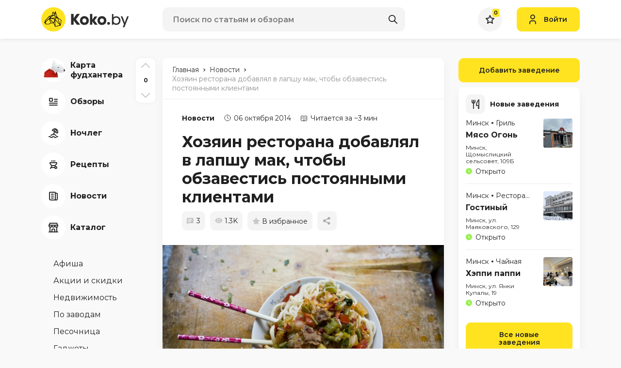

--- FILE ---
content_type: text/html; charset=UTF-8
request_url: https://koko.by/news/11260-khozyain-restorana-dobavlyal-v-lapshu-mak-chtoby-obzavestis-postoyannymi-klientami
body_size: 45088
content:
<!DOCTYPE html>
<html>
<head>
    <meta http-equiv="content-type" content="text/html" charset="utf-8" />
    <meta http-equiv="X-UA-Compatible" content="IE=edge,chrome=1" />
    <meta name="viewport" content="width=device-width,initial-scale=1.0,minimum-scale=1.0,maximum-scale=1.0,user-scalable=no">
    <meta name="format-detection" content="telephone=no" />
    <!--colors-->
    <meta name="theme-color" content="#FFE320">
    <meta name="csrf-token" content="FJ9Thff0tXHHSWIwMpYbmXxA9Q17kswINJA8Ibo1">
    <meta property="og:title" content="Хозяин ресторана добавлял в лапшу мак, чтобы обзавестись постоянными клиентами"/>
<meta property="og:description" content="Хозяин ресторана добавлял в лапшу мак, чтобы обзавестись постоянными клиентами"/>
<meta property="og:image" content="https://koko.by/storage/thumbs/posts/11260/w680_h340_q90_10d72422c4.jpg"/>
<meta property="og:type" content="website"/>
<meta property="og:site_name" content="Koko.by"/>
<meta property="og:url" content="https://koko.by/news/11260-khozyain-restorana-dobavlyal-v-lapshu-mak-chtoby-obzavestis-postoyannymi-klientami" />
            <title>Хозяин ресторана добавлял в лапшу мак, чтобы обзавестись постоянными клиентами</title>
        <meta name="title" content="Хозяин ресторана добавлял в лапшу мак, чтобы обзавестись постоянными клиентами">
        <meta name="description" content="Хозяин ресторана добавлял в лапшу мак, чтобы обзавестись постоянными клиентами">
        <link rel="shortcut icon" href="https://koko.by/i/koko_by_favicon.svg" type="image/svg+xml" />
    <link rel="icon" href="https://koko.by/favicon.ico" type="image/x-icon">
    <base href="/"/>
    <link rel="stylesheet" href="/css/app.css?id=393218ed3a290bbc6ec2244b87ee5249">

    <script type="text/javascript" src="/js/app.js?id=ab5d21b3f35feb5f611d94ca54ad68e0"></script>


    <script src="https://koko.by/js/vendor/popper.min.js"></script>
    <script src="https://koko.by/js/vendor/jquery.tippy.min.js"></script>
    <script src="https://koko.by/js/main.js?v=17"></script>
    <script src="https://koko.by/js/add.js?v=17"></script>

    <link rel="preconnect" href="https://fonts.googleapis.com">
    <link rel="preconnect" href="https://fonts.gstatic.com" crossorigin>
    <link href="https://fonts.googleapis.com/css2?family=Montserrat:wght@400;600;700&display=swap" rel="stylesheet">
    <script type="text/javascript" src="https://yastatic.net/share2/share.js"></script>
            <script src="https://koko.by/js/vendor/ImageTools.js?v=17"></script>
    <script src="https://koko.by/js/comments.js?v=17"></script>
    <script src="https://koko.by/js/tippy.js"></script>


        <script>
            				                    </script>
		<meta name="google-site-verification" content="lyFpYtsmz6yd5AaGD5AP_qcoZ5iU54KP9-6loXd1WRU" />
	<meta name="yandex-verification" content="95a18dec40c1a4f4" />

    <!-- Yandex.Metrika counter --> <script type="text/javascript" > (function(m,e,t,r,i,k,a){m[i]=m[i]||function(){(m[i].a=m[i].a||[]).push(arguments)}; m[i].l=1*new Date();k=e.createElement(t),a=e.getElementsByTagName(t)[0],k.async=1,k.src=r,a.parentNode.insertBefore(k,a)}) (window, document, "script", "https://mc.yandex.ru/metrika/tag.js", "ym"); ym(39660045, "init", { clickmap:true, trackLinks:true, accurateTrackBounce:true, webvisor:true, trackHash:true }); </script> <!-- /Yandex.Metrika counter -->
    <!-- Google tag (gtag.js) -->
<script async src="https://www.googletagmanager.com/gtag/js?id=UA-60537831-1"></script>
<script>
  window.dataLayer = window.dataLayer || [];
  function gtag(){dataLayer.push(arguments);}
  gtag('js', new Date());

  gtag('config', 'UA-60537831-1');
</script>

    </head>
<style>
    @-webkit-keyframes loading_icon_rotate {
        from {transform: rotate(0deg);}
        100% {transform: rotate(360deg);}
    }
</style>
<body>
<div class="b-wrapper ">
    <header class="s-header">
    <div class="header-middle">
        <div class="container lg-pt-15 lg-pb-15 sm-pt-10 sm-pb-10 pt-10 pb-10">
            <div class="row row-header-middle align-items-center align-items-center">
                <div class="col-h-logo col-12 col">
                    <div class="row xl-lg-gutters sm-md-gutters sm-gutters">
                                                <div class="col-auto col col-mobile-only col-header-burger-btn">
                            <a href="" class="mobile-btn__link fcm menu _js-b-toggle-navigation-menu" data-nav-id="menu">
                                <div class="burger header-mobile-burger black">
                                    <div class="line"></div>
                                    <div class="line"></div>
                                    <div class="line"></div>
                                </div>
                            </a>
                        </div>
                                                <div class="col-auto col-header-logotype col">
                            <a  href="/"  class="koko_by_logo logo__link block__link">
                                <svg viewBox="0 0 182 50" xmlns="http://www.w3.org/2000/svg">
                                    <g class="logotype-image">
                                        <path d="M25.0591 50C38.8662 50 50.0591 38.8071 50.0591 25C50.0591 11.1929 38.8662 0 25.0591 0C11.252 0 0.059082 11.1929 0.059082 25C0.059082 38.8071 11.252 50 25.0591 50Z" fill="#FFE320"/>
                                        <path d="M33.5009 20.4918L29.0809 7.71729L26.9155 13.0909L24 8.52547L21.7618 16.6564L16.56 18.1209L8.44547 26.4027L6.30457 31.9246L9.6682 35.2236H16.1327L19.9509 32.9682L25.6246 33.0018L28.6755 40.4636L29.2937 40.3246L39.8827 37.6482L40.1691 36.2L41.8518 27.1609L33.5009 20.4918ZM37.9691 34.6364L28.8282 24.7191L32.7164 21.5718L37.9691 34.6364ZM29.4655 11.5818L29.4846 11.5736L30.0064 13.1736L32.1109 19.6209L28.9091 18.4746L29.4655 11.5818ZM31.3027 20.6473L20.9164 22.6991L19.9564 20.8482L23.6437 18.3936L25.9327 17.0473L25.9991 16.9946L28.2391 19.2673L31.3027 20.6473ZM27.1209 14.8064L28.4055 11.9955L27.9509 17.6846L26.6409 16.4891L27.1209 14.8064ZM24.3146 11.1527L26.4373 14.4655L25.71 15.9136L22.8009 16.6546L24.3146 11.1527ZM23.0518 17.6846L19.3509 20.1818L18 19.0127L23.0518 17.6846ZM9.43547 26.9418L16.9437 19.4173L18.5591 20.8482L8.23547 29.72L9.43547 26.9418ZM15.7991 34.4164L10.1437 34.3491L9.13366 33.3046L9.48638 30.2682L16.1364 24.3491L19.4018 31.9918L15.7991 34.4164ZM20.4964 31.9918L17.7509 25.5455L24.6755 31.9927L20.4964 31.9918ZM17.5155 23.9091L20.8482 23.8264L27.3937 24.8682L25.6264 31.5346L17.5155 23.9091ZM26.4546 32.6991L26.6427 31.7646L27.8518 27.6991L27.9164 27.5018L28.34 36.7564L26.4546 32.6991ZM27.9527 24.0127L23.5255 23.2546L31.0337 21.6727L27.9527 24.0127ZM29.2673 39.3764L28.8282 26.3073L38.5555 36.8573L29.2673 39.3764ZM39.3637 35.51L39.0909 35.14L34.1909 22.3164L40.79 27.5646L39.3637 35.51Z" fill="black"/>
                                    </g>
                                    <g class="logotype-text">
                                        <path d="M79.4136 13.8709V14.1864L71.57 24.8755L80.1409 35.7273V36.0118H73.4363L66.8582 27.4418V36.0118H61.4545V13.8709H66.8627V22.4727L72.9982 13.8709H79.4136Z" fill="#2C2C2C"/>
                                        <path d="M98.0509 27.47C98.0955 29.2452 97.6291 30.9959 96.7072 32.5136C95.9056 33.8506 94.729 34.9228 93.3236 35.5973C91.946 36.2335 90.4447 36.5573 88.9272 36.5454C87.4085 36.5566 85.9066 36.2273 84.5318 35.5818C83.1271 34.8981 81.9513 33.8212 81.1472 32.4818C80.2283 30.9745 79.7619 29.2348 79.8036 27.47C79.7832 26.0959 80.0527 24.7329 80.5945 23.47C81.0578 22.3659 81.7663 21.3816 82.6663 20.5918C83.5279 19.8596 84.513 19.2867 85.5754 18.9C86.6477 18.5022 87.7836 18.3037 88.9272 18.3145C90.0704 18.3242 91.2037 18.5274 92.2791 18.9154C93.3451 19.2945 94.3315 19.8681 95.1881 20.6073C96.0831 21.4016 96.7907 22.3846 97.26 23.4854C97.8027 24.7427 98.0723 26.1008 98.0509 27.47V27.47ZM84.8 27.47C84.7652 28.4573 85.0665 29.4271 85.6545 30.2209C86.1523 30.9112 86.8819 31.3995 87.71 31.5964C88.5058 31.7756 89.331 31.7808 90.129 31.6118C90.9667 31.4269 91.7053 30.9365 92.2009 30.2364C92.7867 29.4356 93.0872 28.4616 93.0545 27.47C93.0701 26.7326 92.9145 26.0017 92.6 25.3345C92.3388 24.7641 91.931 24.2731 91.4181 23.9118C90.9265 23.5817 90.3806 23.3408 89.8054 23.2C89.2295 23.0528 88.6259 23.0528 88.05 23.2C87.4805 23.3426 86.9403 23.5835 86.4536 23.9118C85.939 24.2725 85.5296 24.7635 85.2672 25.3345C84.9487 26.0007 84.7888 26.7316 84.8 27.47V27.47Z" fill="#2C2C2C"/>
                                        <path d="M105.348 25.0655V25.6364L110.061 18.9H115.5V19.1527L109.713 27.4073L116.069 35.7873V36.0091H110.251L105.349 29.3364V36.0091H100.384V13.8709H105.349L105.348 25.0655Z" fill="#2C2C2C"/>
                                        <path d="M134.202 27.47C134.246 29.2452 133.78 30.9959 132.858 32.5136C132.056 33.8506 130.88 34.9228 129.475 35.5973C128.097 36.2336 126.596 36.5573 125.078 36.5455C123.559 36.5566 122.057 36.2273 120.683 35.5818C119.278 34.8982 118.102 33.8212 117.298 32.4818C116.379 30.9747 115.912 29.2349 115.955 27.47C115.934 26.0959 116.203 24.7328 116.745 23.47C117.209 22.3656 117.918 21.3811 118.818 20.5909C119.68 19.8591 120.665 19.2863 121.727 18.8991C122.8 18.5013 123.936 18.3029 125.08 18.3136C126.223 18.3233 127.356 18.5265 128.432 18.9146C129.498 19.2936 130.484 19.8673 131.341 20.6064C132.236 21.4007 132.943 22.3838 133.413 23.4846C133.955 24.7422 134.224 26.1006 134.202 27.47V27.47ZM120.952 27.47C120.917 28.4571 121.218 29.4267 121.805 30.2209C122.303 30.9113 123.033 31.3995 123.861 31.5964C124.657 31.7756 125.482 31.7808 126.28 31.6118C127.118 31.4269 127.856 30.9365 128.352 30.2364C128.938 29.4356 129.238 28.4616 129.205 27.47C129.221 26.7326 129.065 26.0017 128.751 25.3346C128.49 24.7641 128.082 24.2732 127.569 23.9118C127.077 23.5818 126.532 23.3408 125.956 23.2C125.38 23.0529 124.777 23.0529 124.201 23.2C123.631 23.3428 123.091 23.5837 122.604 23.9118C122.091 24.2734 121.683 24.7643 121.422 25.3346C121.102 26.0004 120.941 26.7314 120.952 27.47V27.47Z" fill="#2C2C2C"/>
                                        <path d="M138.84 30.4736C139.621 30.4432 140.382 30.7218 140.959 31.2491C141.232 31.5115 141.447 31.829 141.588 32.1806C141.729 32.5321 141.793 32.9097 141.777 33.2882C141.773 33.6531 141.696 34.0135 141.549 34.3476C141.402 34.6818 141.19 34.9828 140.924 35.2327C140.655 35.5149 140.33 35.7379 139.97 35.8877C139.61 36.0375 139.223 36.1107 138.833 36.1027C138.456 36.1067 138.082 36.0313 137.736 35.8814C137.39 35.7315 137.079 35.5105 136.824 35.2327C136.562 34.9804 136.353 34.6785 136.209 34.3447C136.066 34.0108 135.99 33.6517 135.986 33.2882C135.973 32.9124 136.039 32.538 136.18 32.1894C136.321 31.8408 136.534 31.5257 136.805 31.2645C137.074 31.0036 137.393 30.7993 137.742 30.6634C138.092 30.5276 138.465 30.4631 138.84 30.4736V30.4736Z" fill="#2C2C2C"/>
                                        <path d="M148.778 13.8927V21.1345C150.001 19.4691 151.919 18.6364 154.534 18.6364C155.731 18.569 156.93 18.7615 158.046 19.2009C159.162 19.6403 160.17 20.3161 161.001 21.1818C162.55 22.8751 163.383 25.1023 163.325 27.3964C163.397 29.7293 162.577 32.002 161.033 33.7518C159.504 35.4603 157.316 36.3142 154.471 36.3136C151.794 36.2712 149.896 35.407 148.778 33.7209V36.0291H145.678V13.8927H148.778ZM148.778 27.46C148.731 28.2741 148.853 29.0891 149.136 29.8539C149.419 30.6186 149.857 31.3165 150.423 31.9036C151.465 32.9444 152.871 33.5396 154.344 33.5636C155.158 33.6265 155.975 33.4975 156.731 33.1871C157.486 32.8767 158.158 32.3935 158.693 31.7764C159.731 30.5582 160.278 28.997 160.227 27.3973C160.236 25.8571 159.703 24.3628 158.724 23.1746C158.22 22.5772 157.586 22.1029 156.871 21.7878C156.156 21.4727 155.378 21.3251 154.597 21.3564C153.845 21.3352 153.095 21.4641 152.393 21.7355C151.69 22.0069 151.049 22.4154 150.506 22.9373C149.914 23.5256 149.454 24.2331 149.156 25.0128C148.858 25.7925 148.729 26.6267 148.778 27.46V27.46Z" fill="#2C2C2C"/>
                                        <path d="M172.155 31.8564L174.148 26.29L177.089 18.6682H180.378L171.396 41.3118H168.107L170.511 35.1445L163.838 18.6682H167.127L170.226 26.2582L172.155 31.8564Z" fill="#2C2C2C"/>
                                    </g>
                                </svg>
                            </a>
                        </div>
						                    </div>
                </div>
                <div class="col-h-search col-12 col">
                                            <div class="w-header-search">
    <form class="search" action="https://koko.by/search" id="_js-search-form">
        <input type="text" id="header-search-input" autocomplete="off" class="input__default" name="search" placeholder="Поиск по статьям и обзорам">
        <button class="search-submit fcm">
            <svg width="18px" height="18px" version="1.1" xmlns="http://www.w3.org/2000/svg" xmlns:xlink="http://www.w3.org/1999/xlink" x="0px" y="0px"
                 viewBox="0 0 512.005 512.005" style="enable-background:new 0 0 512.005 512.005;" xml:space="preserve">
										<path d="M505.749,475.587l-145.6-145.6c28.203-34.837,45.184-79.104,45.184-127.317c0-111.744-90.923-202.667-202.667-202.667
										S0,90.925,0,202.669s90.923,202.667,202.667,202.667c48.213,0,92.48-16.981,127.317-45.184l145.6,145.6
										c4.16,4.16,9.621,6.251,15.083,6.251s10.923-2.091,15.083-6.251C514.091,497.411,514.091,483.928,505.749,475.587z
										M202.667,362.669c-88.235,0-160-71.765-160-160s71.765-160,160-160s160,71.765,160,160S290.901,362.669,202.667,362.669z"/>
										</svg>
        </button>
    </form>

    <div class="header-search-inset _js-ajax-search-result"></div>
</div>                    
                </div>
                <div class="col-h-cabinet col-12 col">
                    <div class="w-header-cabinet">
                        <div class="row xl-lg-gutters sm-md-gutters sm-gutters justify-content-end align-items-center">
                            <div class="col-auto col col-mobile-only">
                                <a href="" class="mobile-btn__link fcm search _js-b-mobile-search">
                                    <svg width="18px" height="18px" version="1.1" xmlns="http://www.w3.org/2000/svg" xmlns:xlink="http://www.w3.org/1999/xlink" x="0px" y="0px"
                                         viewBox="0 0 512.005 512.005" style="enable-background:new 0 0 512.005 512.005;" xml:space="preserve">
											<path d="M505.749,475.587l-145.6-145.6c28.203-34.837,45.184-79.104,45.184-127.317c0-111.744-90.923-202.667-202.667-202.667
											S0,90.925,0,202.669s90.923,202.667,202.667,202.667c48.213,0,92.48-16.981,127.317-45.184l145.6,145.6
											c4.16,4.16,9.621,6.251,15.083,6.251s10.923-2.091,15.083-6.251C514.091,497.411,514.091,483.928,505.749,475.587z
											M202.667,362.669c-88.235,0-160-71.765-160-160s71.765-160,160-160s160,71.765,160,160S290.901,362.669,202.667,362.669z"/>
											</svg>
                                    <div class="close-icon">
                                        <svg xmlns="http://www.w3.org/2000/svg" version="1.1" xmlns:xlink="http://www.w3.org/1999/xlink" width="100%" height="100%" x="0" y="0" viewBox="0 0 311 311.07733" style="enable-background:new 0 0 512 512" xml:space="preserve" class=""><path xmlns="http://www.w3.org/2000/svg" d="m16.035156 311.078125c-4.097656 0-8.195312-1.558594-11.308594-4.695313-6.25-6.25-6.25-16.382812 0-22.632812l279.0625-279.0625c6.25-6.25 16.382813-6.25 22.632813 0s6.25 16.382812 0 22.636719l-279.058594 279.058593c-3.136719 3.117188-7.234375 4.695313-11.328125 4.695313zm0 0" data-original="#000000" class=""></path><path xmlns="http://www.w3.org/2000/svg" d="m295.117188 311.078125c-4.097657 0-8.191407-1.558594-11.308594-4.695313l-279.082032-279.058593c-6.25-6.253907-6.25-16.386719 0-22.636719s16.382813-6.25 22.636719 0l279.058594 279.0625c6.25 6.25 6.25 16.382812 0 22.632812-3.136719 3.117188-7.230469 4.695313-11.304687 4.695313zm0 0" data-original="#000000" class=""></path></svg>
                                    </div>
                                </a>
                            </div>
                            <div class="col-auto col">
                                <a href="https://koko.by/featured" class="default-rounded-btn fcm fav _js-wishlist-total">
                                    <svg width="18" height="18" viewBox="0 0 18 18" fill="none" xmlns="http://www.w3.org/2000/svg">
                                        <path d="M11.995 6.40479L16.8633 7.12149L13.314 10.7537L12.9591 11.1168L13.0429 11.6175L13.9293 16.9174L9.47854 14.4459L8.99306 14.1763L8.50758 14.4459L4.0742 16.9078L4.94325 11.7119L5.027 11.2111L4.67216 10.848L1.05353 7.14493L6.08107 6.40479L6.61825 6.32571L6.84448 5.83212L8.99496 1.14031L11.2379 5.84575L11.4674 6.32712L11.995 6.40479Z" fill="#FAFAFA" stroke="#2C2C2C" stroke-width="2"/>
                                    </svg>
                                                                            <div class="counter">0</div>
                                                                    </a>
                            </div>

                                                            <div class="col-auto col">
                                    <a class="button header-login-btn login  _js-b-pop" data-pop-id="popup-login">
                                        <div class="w-icon-left">
                                            <div class="icon">
                                                <svg width="14" height="20" viewBox="0 0 14 20" fill="none" xmlns="http://www.w3.org/2000/svg">
                                                    <path d="M1 19V17C1 14.7909 2.79086 13 5 13H9C11.2091 13 13 14.7909 13 17V19M11 5C11 7.20914 9.20914 9 7 9C4.79086 9 3 7.20914 3 5C3 2.79086 4.79086 1 7 1C9.20914 1 11 2.79086 11 5Z" stroke="#2C2C2C" stroke-width="2" stroke-linecap="round" stroke-linejoin="round"/>
                                                </svg>
                                            </div>
                                            <div class="text">Войти</div>
                                        </div>
                                    </a>
                                </div>
                                                    </div>
                    </div>
                </div>
            </div>
        </div>
    </div>
        <div class="w-header-post-progressline _js-document-progressbar">
        <div class="val _js-document-scrollbar-val"></div>
    </div>
    </header>
<div class="header-empty"></div>
    <section class="s-line s-page-content xl-pt-40 md-pt-20 pt-0 pb-80">
        <div class="container">
            <div
                class="row row-page-content  ">

                                    <div class="col-aside-nav col">
    <div class="navigation-menu left-side _js-navigation-menu menu">
        <a href="" class="close _js-b-toggle-navigation-menu menu" data-nav-id="menu"></a>
        <div class="menu-layout body-layout _js-b-toggle-navigation-menu menu" data-nav-id="menu"></div>
        <div class="navigation-menu-body">
            <div class="_js-aside-nav-top">
                <div class="w-aside-nav-group">
                                        <ul class="ul-navigation-aside-nav category">
					 <li class="li ">
                            <a href="https://koko.by/news/13081-foodhunter-2" class="__link navigation-aside-nav__link">
                                <div class="w-icon-left">
                                    <div class="icon">
                                        <div class="default-rounded-btn fcm">
										<!--
										<svg width="50" height="50" viewBox="0 0 50 50" fill="none" xmlns="http://www.w3.org/2000/svg">
<rect width="50" height="50" rx="25" fill="white"/>
<path d="M32.0325 17.9361C31.8563 17.2544 31.5017 16.6321 31.0053 16.1335C29.4965 14.6222 26.8626 14.6222 25.3538 16.1335C24.7284 16.7618 24.3287 17.58 24.2169 18.4601C24.1052 19.3403 24.2878 20.2326 24.7363 20.9977L21.0252 24.715C19.5214 23.8242 17.4371 24.0654 16.1691 25.3335C15.4204 26.0849 15 27.103 15 28.1645C15 29.226 15.4204 30.2442 16.1691 30.9955C16.6663 31.4929 17.2873 31.8481 17.9676 32.0244C18.1455 32.706 18.4972 33.3275 18.9948 33.826C19.3647 34.1994 19.8049 34.4956 20.29 34.6971C20.7751 34.8987 21.2954 35.0016 21.8206 35C22.3456 35.0013 22.8657 34.8984 23.3508 34.697C23.8358 34.4957 24.2762 34.1999 24.6463 33.827C25.2715 33.1988 25.6712 32.3806 25.7828 31.5007C25.8943 30.6207 25.7115 29.7285 25.2628 28.9637L28.9739 25.2465C30.4797 26.1382 32.564 25.897 33.831 24.6269C34.5796 23.8758 35 22.8578 35 21.7964C35 20.7351 34.5796 19.7171 33.831 18.966C33.334 18.4681 32.713 18.1125 32.0325 17.9361ZM32.4191 23.2117C31.6637 23.9673 30.3478 23.9683 29.5924 23.2117L28.886 22.5041L22.528 28.8736L23.2344 29.5812C23.6084 29.957 23.8183 30.4659 23.8183 30.9965C23.8183 31.527 23.6084 32.0359 23.2344 32.4117C22.478 33.1694 21.1621 33.1674 20.4077 32.4117C20.0598 32.062 19.8561 31.5939 19.8371 31.1006L19.7902 30.1998L18.8909 30.1527C18.3986 30.1329 17.9316 29.929 17.5819 29.5812C17.2077 29.2054 16.9976 28.6963 16.9976 28.1655C16.9976 27.6347 17.2077 27.1256 17.5819 26.7498C17.9586 26.3724 18.4602 26.1643 18.9938 26.1643C19.5274 26.1643 20.029 26.3724 20.4067 26.7498L21.1131 27.4574L27.4721 21.0888L26.7656 20.3812C26.3914 20.0054 26.1813 19.4963 26.1813 18.9655C26.1813 18.4347 26.3914 17.9255 26.7656 17.5497C27.521 16.7951 28.836 16.7951 29.5914 17.5497C29.9341 17.893 30.137 18.3594 30.1629 18.8629L30.2109 19.7607L31.1072 19.8087C31.6098 19.8347 32.0754 20.0379 32.4181 20.3812C32.7948 20.7595 33.0027 21.262 33.0027 21.7964C33.0027 22.3309 32.7958 22.8333 32.4191 23.2117Z" fill="black"/>
</svg>
										-->
                                            <svg xmlns="http://www.w3.org/2000/svg" xmlns:xlink="http://www.w3.org/1999/xlink" width="50" height="50" viewBox="0 0 50 50" fill="none">
  <g id="Монтажная_область_1" data-name="Монтажная область 1">
    <image id="новый0761" x="5" y="0" width="44" height="44"  xlink:href="[data-uri]"/>
  </g>
</svg>


                                        </div>
                                    </div>
                                    <div class="text">
                                        <div class="row no-gutters align-items-center">
                                            <div class="col-12 col"><span class="dash">Карта фудхантера</span></div>
                                        </div>
                                    </div>
                                </div>
                            </a>
					</li> 
                                                <li class="li ">
                            <a href="https://koko.by/category/cafehouse" class="__link navigation-aside-nav__link">
                                <div class="w-icon-left">
                                    <div class="icon">
                                        <div class="default-rounded-btn fcm">
                                            <svg width="18" height="16" viewBox="0 0 18 16" fill="none" xmlns="http://www.w3.org/2000/svg">
                                                                <path d="M11 3H17M11 7H17M1 11H17M1 15H17M2 7H6C6.55228 7 7 6.55228 7 6V2C7 1.44772 6.55228 1 6 1H2C1.44772 1 1 1.44772 1 2V6C1 6.55228 1.44772 7 2 7Z" stroke="#2C2C2C" stroke-width="2" stroke-linecap="round" stroke-linejoin="round"/>
                                                            </svg>
                                        </div>
                                    </div>
                                    <div class="text">
                                        <div class="row no-gutters align-items-center">
                                            <div class="col-12 col"><span class="dash">Обзоры</span></div>
                                        </div>
                                    </div>
                                </div>
                            </a>
                        </li>
                                                <li class="li ">
                            <a href="https://koko.by/category/stay" class="__link navigation-aside-nav__link">
                                <div class="w-icon-left">
                                    <div class="icon">
                                        <div class="default-rounded-btn fcm">
                                            <svg width="20" height="21" viewBox="0 0 20 21" fill="none" xmlns="http://www.w3.org/2000/svg">
                                                                <path d="M15.553 14.7508C12.6241 11.8223 7.87586 11.8223 4.947 14.7508M16 1.80482C13.1303 0.148045 9.4609 1.13121 7.804 4.00082L18.196 10.0008C19.8528 7.13114 18.8696 3.46172 16 1.80482ZM16 1.80482C16.957 2.35682 16.39 5.13082 14.732 8.00082M16 1.80482C15.043 1.25282 12.925 3.13082 11.268 6.00082M13 7.00082L10 12.1968M1 17.2508C1.31129 17.096 1.65249 17.0107 2 17.0008C2.79071 16.9843 3.53882 17.3583 4 18.0008C4.46118 18.6433 5.20929 19.0174 6 19.0008C6.79071 19.0174 7.53882 18.6433 8 18.0008C8.46118 17.3583 9.20929 16.9843 10 17.0008C10.7907 16.9843 11.5388 17.3583 12 18.0008C12.4612 18.6433 13.2093 19.0174 14 19.0008C14.7907 19.0174 15.5388 18.6433 16 18.0008C16.4612 17.3583 17.2093 16.9843 18 17.0008C18.3475 17.0107 18.6887 17.096 19 17.2508" stroke="#2C2C2C" stroke-width="2" stroke-linecap="round" stroke-linejoin="round"/>
                                                            </svg>
                                        </div>
                                    </div>
                                    <div class="text">
                                        <div class="row no-gutters align-items-center">
                                            <div class="col-12 col"><span class="dash">Ночлег</span></div>
                                        </div>
                                    </div>
                                </div>
                            </a>
                        </li>
                                                <li class="li ">
                            <a href="https://koko.by/category/recipes" class="__link navigation-aside-nav__link">
                                <div class="w-icon-left">
                                    <div class="icon">
                                        <div class="default-rounded-btn fcm">
                                            <svg width="16" height="18" viewBox="0 0 16 18" fill="none" xmlns="http://www.w3.org/2000/svg">
                                                                <path d="M11 15C11 16.1046 11.8954 17 13 17C14.1046 17 15 16.1046 15 15C15 13.8954 14.1046 13 13 13C11.8954 13 11 13.8954 11 15ZM11 15H3M11 11L12 13M5 11L2 17M11 2V1M8 2V1M5 2V1M15 5H1C1 8.31371 3.68629 11 7 11H9C12.2262 11.0001 14.875 8.44897 14.996 5.225L15 5Z" stroke="#2C2C2C" stroke-width="2" stroke-linecap="round" stroke-linejoin="round"/>
                                                            </svg>
                                        </div>
                                    </div>
                                    <div class="text">
                                        <div class="row no-gutters align-items-center">
                                            <div class="col-12 col"><span class="dash">Рецепты</span></div>
                                        </div>
                                    </div>
                                </div>
                            </a>
                        </li>
                                                <li class="li ">
                            <a href="https://koko.by/category/news" class="__link navigation-aside-nav__link">
                                <div class="w-icon-left">
                                    <div class="icon">
                                        <div class="default-rounded-btn fcm">
                                            <svg width="18" height="18" viewBox="0 0 18 18" fill="none" xmlns="http://www.w3.org/2000/svg">
                                                                <path d="M13 3H16C16.5523 3 17 3.44772 17 4V15C17 16.1046 16.1046 17 15 17M15 17C13.8954 17 13 16.1046 13 15V2C13 1.44772 12.5523 1 12 1H2C1.44772 1 1 1.44772 1 2V14C1 15.6569 2.34315 17 4 17H15ZM5 5H9M5 9H9M5 13H9" stroke="#2C2C2C" stroke-width="2" stroke-linecap="round" stroke-linejoin="round"/>
                                                            </svg>
                                        </div>
                                    </div>
                                    <div class="text">
                                        <div class="row no-gutters align-items-center">
                                            <div class="col-12 col"><span class="dash">Новости</span></div>
                                        </div>
                                    </div>
                                </div>
                            </a>
                        </li>
                        						<li class="li ">
                            <a href="https://koko.by/catalog" class="__link navigation-aside-nav__link">
								<div class="w-icon-left">
                                    <div class="icon">
                                        <div class="default-rounded-btn fcm">
                                            <img src="https://koko.by/storage/catalog2.svg"/>
                                        </div>
                                    </div>
                                    <div class="text">
                                        <div class="row no-gutters align-items-center">
                                            <div class="col-12 col"><span class="dash">Каталог</span></div>
                                        </div>
                                    </div>
                                </div>
                            </a>
                        </li>
                    </ul>
                                                            <ul class="ul-navigation-aside-nav secondary mt-40">
                                                <li class="li ">
                            <a href="https://koko.by/category/afisha" class="__link navigation-aside-nav__link">
                                <div class="w-icon-left no-icon">
                                    <div class="text">
                                        <div class="row no-gutters align-items-center">
                                            <div class="col-12 col"><span class="dash">Афиша</span></div>
                                        </div>
                                    </div>
                                </div>
                            </a>
                        </li>
                                                <li class="li ">
                            <a href="https://koko.by/category/contest" class="__link navigation-aside-nav__link">
                                <div class="w-icon-left no-icon">
                                    <div class="text">
                                        <div class="row no-gutters align-items-center">
                                            <div class="col-12 col"><span class="dash">Акции и скидки</span></div>
                                        </div>
                                    </div>
                                </div>
                            </a>
                        </li>
                                                <li class="li ">
                            <a href="https://koko.by/category/realt" class="__link navigation-aside-nav__link">
                                <div class="w-icon-left no-icon">
                                    <div class="text">
                                        <div class="row no-gutters align-items-center">
                                            <div class="col-12 col"><span class="dash">Недвижимость</span></div>
                                        </div>
                                    </div>
                                </div>
                            </a>
                        </li>
                                                <li class="li ">
                            <a href="https://koko.by/category/pozavodam" class="__link navigation-aside-nav__link">
                                <div class="w-icon-left no-icon">
                                    <div class="text">
                                        <div class="row no-gutters align-items-center">
                                            <div class="col-12 col"><span class="dash">По заводам</span></div>
                                        </div>
                                    </div>
                                </div>
                            </a>
                        </li>
                                                <li class="li ">
                            <a href="https://koko.by/category/other" class="__link navigation-aside-nav__link">
                                <div class="w-icon-left no-icon">
                                    <div class="text">
                                        <div class="row no-gutters align-items-center">
                                            <div class="col-12 col"><span class="dash">Песочница</span></div>
                                        </div>
                                    </div>
                                </div>
                            </a>
                        </li>
                                                <li class="li ">
                            <a href="https://koko.by/category/gadgets" class="__link navigation-aside-nav__link">
                                <div class="w-icon-left no-icon">
                                    <div class="text">
                                        <div class="row no-gutters align-items-center">
                                            <div class="col-12 col"><span class="dash">Гаджеты</span></div>
                                        </div>
                                    </div>
                                </div>
                            </a>
                        </li>
                                                <li class="li ">
                            <a href="https://koko.by/category/video" class="__link navigation-aside-nav__link">
                                <div class="w-icon-left no-icon">
                                    <div class="text">
                                        <div class="row no-gutters align-items-center">
                                            <div class="col-12 col"><span class="dash">Видео</span></div>
                                        </div>
                                    </div>
                                </div>
                            </a>
                        </li>
                        						
                    </ul>
                    
                    <ul class="ul-navigation-aside-nav social mt-40">
                                                <li class="li">
                            <a href="https://www.instagram.com/koko_by/" target="_blank" class="__link navigation-aside-nav__link">
                                <div class="w-icon-left">
                                    <div class="icon">
                                        <div class="default-rounded-btn fcm">
                                            <svg width="18" height="18" viewBox="0 0 18 18" fill="none" xmlns="http://www.w3.org/2000/svg">
                                                <path d="M9 1.62651C11.3855 1.62651 11.7108 1.62651 12.6867 1.62651C13.5542 1.62651 13.988 1.84337 14.3133 1.95181C14.747 2.16868 15.0723 2.27711 15.3976 2.60241C15.7229 2.92771 15.9398 3.25301 16.0482 3.68675C16.1566 4.01205 16.2651 4.44578 16.3735 5.31325C16.3735 6.28916 16.3735 6.50602 16.3735 9C16.3735 11.494 16.3735 11.7108 16.3735 12.6867C16.3735 13.5542 16.1566 13.988 16.0482 14.3133C15.8313 14.747 15.7229 15.0723 15.3976 15.3976C15.0723 15.7229 14.747 15.9398 14.3133 16.0482C13.988 16.1566 13.5542 16.2651 12.6867 16.3735C11.7108 16.3735 11.494 16.3735 9 16.3735C6.50602 16.3735 6.28916 16.3735 5.31325 16.3735C4.44578 16.3735 4.01205 16.1566 3.68675 16.0482C3.25301 15.8313 2.92771 15.7229 2.60241 15.3976C2.27711 15.0723 2.06024 14.747 1.95181 14.3133C1.84337 13.988 1.73494 13.5542 1.62651 12.6867C1.62651 11.7108 1.62651 11.494 1.62651 9C1.62651 6.50602 1.62651 6.28916 1.62651 5.31325C1.62651 4.44578 1.84337 4.01205 1.95181 3.68675C2.16868 3.25301 2.27711 2.92771 2.60241 2.60241C2.92771 2.27711 3.25301 2.06024 3.68675 1.95181C4.01205 1.84337 4.44578 1.73494 5.31325 1.62651C6.28916 1.62651 6.61446 1.62651 9 1.62651ZM9 0C6.50602 0 6.28916 0 5.31325 0C4.33735 0 3.68675 0.216868 3.14458 0.433736C2.60241 0.650603 2.06024 0.975904 1.51807 1.51807C0.975904 2.06024 0.759037 2.49398 0.433736 3.14458C0.216868 3.68675 0.108434 4.33735 0 5.31325C0 6.28916 0 6.61446 0 9C0 11.494 0 11.7108 0 12.6867C0 13.6627 0.216868 14.3133 0.433736 14.8554C0.650603 15.3976 0.975904 15.9398 1.51807 16.4819C2.06024 17.0241 2.49398 17.241 3.14458 17.5663C3.68675 17.7831 4.33735 17.8916 5.31325 18C6.28916 18 6.61446 18 9 18C11.3855 18 11.7108 18 12.6867 18C13.6627 18 14.3133 17.7831 14.8554 17.5663C15.3976 17.3494 15.9398 17.0241 16.4819 16.4819C17.0241 15.9398 17.241 15.506 17.5663 14.8554C17.7831 14.3133 17.8916 13.6627 18 12.6867C18 11.7108 18 11.3855 18 9C18 6.61446 18 6.28916 18 5.31325C18 4.33735 17.7831 3.68675 17.5663 3.14458C17.3494 2.60241 17.0241 2.06024 16.4819 1.51807C15.9398 0.975904 15.506 0.759037 14.8554 0.433736C14.3133 0.216868 13.6627 0.108434 12.6867 0C11.7108 0 11.494 0 9 0Z" />
                                                <path d="M9 4.33735C6.39759 4.33735 4.33735 6.39759 4.33735 9C4.33735 11.6024 6.39759 13.6627 9 13.6627C11.6024 13.6627 13.6627 11.6024 13.6627 9C13.6627 6.39759 11.6024 4.33735 9 4.33735ZM9 12.0361C7.3735 12.0361 5.96386 10.7349 5.96386 9C5.96386 7.3735 7.26506 5.96386 9 5.96386C10.6265 5.96386 12.0361 7.26506 12.0361 9C12.0361 10.6265 10.6265 12.0361 9 12.0361Z" />
                                                <path d="M13.7711 5.31325C14.3699 5.31325 14.8554 4.82778 14.8554 4.22892C14.8554 3.63005 14.3699 3.14458 13.7711 3.14458C13.1722 3.14458 12.6867 3.63005 12.6867 4.22892C12.6867 4.82778 13.1722 5.31325 13.7711 5.31325Z" />
                                            </svg>
                                        </div>
                                    </div>
                                    <div class="text">
                                        <div class="row no-gutters align-items-center">
                                            <div class="col-12 col">
                                                <div class="name">Instagram</div>
                                                <div class="description">1M подписчиков</div>                                            </div>
                                        </div>
                                    </div>
                                </div>
                            </a>
                        </li>
                                                                        <li class="li">
                            <a href="https://t.me/koko_by" target="_blank" class="__link navigation-aside-nav__link">
                                <div class="w-icon-left">
                                    <div class="icon">
                                        <div class="default-rounded-btn fcm">
                                            <svg width="18" height="17" viewBox="0 0 18 17" fill="none" xmlns="http://www.w3.org/2000/svg">
                                                <path d="M18 0.570529L15.1528 15.4348C15.1528 15.4348 14.7544 16.4654 13.66 15.9711L7.09065 10.7551L7.06019 10.7397C7.94756 9.91458 14.8286 3.50779 15.1293 3.21738C15.5949 2.76761 15.3059 2.49985 14.7653 2.8396L4.60117 9.52387L0.679868 8.15757C0.679868 8.15757 0.0627701 7.93026 0.00340374 7.436C-0.0567437 6.94092 0.700177 6.67317 0.700177 6.67317L16.6861 0.179003C16.6861 0.179003 18 -0.418803 18 0.570529Z" />
                                            </svg>
                                        </div>
                                    </div>
                                    <div class="text">
                                        <div class="row no-gutters align-items-center">
                                            <div class="col-12 col">
                                                <div class="name">Telegram</div>
                                                <div class="description">130K подписчиков</div>                                            </div>
                                        </div>
                                    </div>
                                </div>
                            </a>
                        </li>
                                                                        <li class="li">
                            <a href="https://vb.me/koko_by" target="_blank" class="__link navigation-aside-nav__link">
                                <div class="w-icon-left">
                                    <div class="icon">
                                        <div class="default-rounded-btn fcm">
                                            <svg width="18" height="20" viewBox="0 0 18 20" fill="none" xmlns="http://www.w3.org/2000/svg">
                                                <path d="M13.9319 0.467926C10.6649 -0.155975 7.27225 -0.155975 4.00523 0.467926C2.56021 0.779877 0.73822 2.5268 0.424084 3.89938C-0.141361 6.58216 -0.141361 9.32732 0.424084 12.0101C0.801047 13.3827 2.62304 15.1296 4.00523 15.4416C4.06806 15.4416 4.13089 15.5039 4.13089 15.5663V19.4969C4.13089 19.6841 4.3822 19.8089 4.50785 19.6217L6.39267 17.6876C6.39267 17.6876 7.90052 16.1278 8.15183 15.8783C8.15183 15.8783 8.21466 15.8159 8.27749 15.8159C10.1623 15.8783 12.1099 15.6911 13.9948 15.3792C15.4398 15.0672 17.2618 13.3203 17.5759 11.9477C18.1414 9.26493 18.1414 6.51977 17.5759 3.83699C17.199 2.5268 15.377 0.779877 13.9319 0.467926ZM13.9948 12.1973C13.6806 12.8212 13.3037 13.3203 12.6754 13.6322C12.4869 13.6946 12.2984 13.757 12.1099 13.8194C11.8586 13.757 11.6702 13.6946 11.4817 13.6322C9.4712 12.8212 7.58639 11.6982 6.07854 10.076C5.26178 9.14015 4.57068 8.07952 4.00523 6.9565C3.75393 6.39499 3.50262 5.89587 3.31414 5.33436C3.12565 4.83524 3.43979 4.33611 3.75392 3.96177C4.06806 3.58743 4.44503 3.33787 4.88482 3.1507C5.19895 2.96353 5.51309 3.08831 5.7644 3.33787C6.26702 3.96177 6.76963 4.58567 7.1466 5.27197C7.39791 5.7087 7.33508 6.20782 6.89529 6.51977C6.76963 6.58216 6.7068 6.64455 6.58115 6.76933C6.51832 6.83172 6.39267 6.89411 6.32984 7.01889C6.20419 7.20606 6.20419 7.39323 6.26701 7.5804C6.76963 9.01537 7.71204 10.1384 9.15707 10.7623C9.40837 10.8871 9.59686 10.9495 9.911 10.9495C10.3508 10.8871 10.5393 10.388 10.8534 10.1384C11.1675 9.88884 11.5445 9.88884 11.9215 10.076C12.2356 10.2632 12.5497 10.5127 12.9267 10.7623C13.2408 11.0119 13.555 11.199 13.8691 11.4486C14.0576 11.5734 14.1204 11.8853 13.9948 12.1973ZM11.356 7.51801C11.2304 7.51801 11.2932 7.51801 11.356 7.51801C11.1047 7.51801 11.0419 7.39323 10.9791 7.20606C10.9791 7.08128 10.9791 6.89411 10.9162 6.76933C10.8534 6.51977 10.7277 6.27021 10.4764 6.08304C10.3508 6.02065 10.2251 5.95826 10.0995 5.89587C9.91099 5.83348 9.78534 5.83348 9.59686 5.83348C9.40838 5.77109 9.34555 5.64631 9.34555 5.45914C9.34555 5.33436 9.53403 5.20958 9.65969 5.20958C10.6649 5.27197 11.4188 5.83348 11.5445 7.01889C11.5445 7.08128 11.5445 7.20606 11.5445 7.26845C11.5445 7.39323 11.4817 7.51801 11.356 7.51801ZM10.7277 4.77285C10.4136 4.64807 10.0995 4.52328 9.72251 4.46089C9.59686 4.46089 9.40838 4.3985 9.28272 4.3985C9.09424 4.3985 8.96859 4.27372 9.03141 4.08655C9.03141 3.89938 9.15707 3.7746 9.34555 3.83699C9.97382 3.89938 10.5393 4.02416 11.1047 4.27372C12.2356 4.83524 12.8639 5.77109 13.0524 7.01889C13.0524 7.08128 13.0524 7.14367 13.0524 7.20606C13.0524 7.33084 13.0524 7.45562 13.0524 7.64279C13.0524 7.70518 13.0524 7.76757 13.0524 7.82996C12.9895 8.07952 12.5497 8.14191 12.4869 7.82996C12.4869 7.76757 12.4241 7.64279 12.4241 7.5804C12.4241 7.01889 12.2984 6.45738 12.0471 5.95826C11.6702 5.39675 11.2304 5.02241 10.7277 4.77285ZM14.1204 8.51625C13.9319 8.51625 13.8063 8.32908 13.8063 8.14191C13.8063 7.76757 13.7435 7.39323 13.6806 7.01889C13.4293 5.0224 11.7958 3.40026 9.84817 3.08831C9.53403 3.02592 9.2199 3.02592 8.96859 2.96353C8.78011 2.96353 8.52879 2.96353 8.46597 2.71397C8.40314 2.5268 8.59162 2.33963 8.7801 2.33963C8.84293 2.33963 8.90576 2.33963 8.90576 2.33963C11.4817 2.40202 9.03141 2.33963 8.90576 2.33963C11.5445 2.40202 13.7435 4.14894 14.1832 6.76933C14.2461 7.20606 14.3089 7.64279 14.3089 8.14191C14.4346 8.32908 14.3089 8.51625 14.1204 8.51625Z" />
                                            </svg>
                                        </div>
                                    </div>
                                    <div class="text">
                                        <div class="row no-gutters align-items-center">
                                            <div class="col-12 col">
                                                <div class="name">Viber</div>
                                                <div class="description">45K подписчиков</div>                                            </div>
                                        </div>
                                    </div>
                                </div>
                            </a>
                        </li>
                                                                        <li class="li">
                            <a href="https://vk.com/kokoby" target="_blank" class="__link navigation-aside-nav__link">
                                <div class="w-icon-left">
                                    <div class="icon">
                                        <div class="default-rounded-btn fcm">
                                            <svg width="18" height="12" viewBox="0 0 18 12" fill="none" xmlns="http://www.w3.org/2000/svg">
                                                <path d="M9.80387 11.4545C3.65397 11.4545 0.146159 7.15479 0 0H3.08057C3.18176 5.25143 5.45284 7.47584 7.25172 7.93448V0H10.1524V4.52907C11.9288 4.33415 13.7951 2.27027 14.4247 0H17.3254C17.0882 1.17743 16.6152 2.29226 15.9362 3.27477C15.2572 4.25729 14.3867 5.08634 13.3791 5.71007C14.5038 6.28 15.4972 7.08668 16.2937 8.07688C17.0902 9.06708 17.6718 10.2183 18 11.4545H14.807C14.5124 10.3808 13.9135 9.41957 13.0855 8.6914C12.2575 7.96324 11.2372 7.5005 10.1524 7.36118V11.4545H9.80387Z" />
                                            </svg>
                                        </div>
                                    </div>
                                    <div class="text">
                                        <div class="row no-gutters align-items-center">
                                            <div class="col-12 col">
                                                <div class="name">VK</div>
                                                <div class="description">22.5K подписчиков</div>                                            </div>
                                        </div>
                                    </div>
                                </div>
                            </a>
                        </li>
                                            </ul>
                </div>
            </div>
        </div>
    </div>
</div>                                                    <div class="col-content col col-mobile-article-content _js-col-content">
                        <div class="w-article-center-content">
                                <div class="w-default-posts-list">
        <div class="w-default-post-list-item ranking-aside ranking-mobile-relative xxl-mb-30 mb-15">
            <div class="w-ranking _js-post-vote " data-post-id="11260">
    <div class="frame">
        <div class="w-button">
            <a data-action="like" data-post-id="11260" class="btn fcm plus ">
                <svg width="18" height="10" viewBox="0 0 18 10" fill="none" xmlns="http://www.w3.org/2000/svg"><path d="M1 9L9 1L17 9" stroke-width="2" stroke-linecap="round" stroke-linejoin="round"/></svg>
            </a>
        </div>
        <div class="count _js-post-likes" data-post-id="11260">0</div>
        <div class="w-button">
            <a data-action="dislike" data-post-id="11260" class="btn fcm minus ">
                <svg width="18" height="10" viewBox="0 0 18 10" fill="none" xmlns="http://www.w3.org/2000/svg"><path d="M1 9L9 1L17 9" stroke-width="2" stroke-linecap="round" stroke-linejoin="round"/></svg>
            </a>
        </div>
    </div>
</div>            <div class="frame overflow-inherit">
                <div class="w-breadcrumbs-mobile-scroll-shadow" itemscope itemtype="http://schema.org/BreadcrumbList">
        <div class="w-breadcrumbs">
                    <span itemprop="itemListElement" itemscope itemtype="https://schema.org/ListItem">
                            <a href="/" itemprop="item" class="__link">
                <span itemprop="name">Главная</span>
                <meta itemprop="position" content="1">
            </a>
                    <span class="hr">-</span>
                        </span>
                    <span itemprop="itemListElement" itemscope itemtype="https://schema.org/ListItem">
                            <a href="https://koko.by/category/news" itemprop="item" class="__link">
                <span itemprop="name">Новости</span>
                <meta itemprop="position" content="2">
            </a>
                    <span class="hr">-</span>
                        </span>
                    <span itemprop="itemListElement" itemscope itemtype="https://schema.org/ListItem">
                            <span class="page-name" itemprop="item">
                <span itemprop="name">Хозяин ресторана добавлял в лапшу мак, чтобы обзавестись постоянными клиентами</span>
                <meta itemprop="position" content="3">
            </span>
                        </span>
            </div>
    </div>
                <div class="w-default-post-article _js-article-post-height">
                    <div class="w-post-header-frame">
                        <div class="frame">
                            <div class="post-top-info">
                                <div class="row md-gutters md-pb-10 pb-0">
                                    <div class="col-auto pb-10">
                                        <div class="category-name">
                                            <a href="https://koko.by/category/news" class="__link">Новости</a>
                                        </div>
                                    </div>
                                    <div class="col-auto pb-10">
                                        <div class="date">
                                            <div class="w-icon-left time">
                                                <div class="icon">
                                                    <svg width="14" height="13" viewBox="0 0 14 13" fill="none" xmlns="http://www.w3.org/2000/svg">
                                                        <path d="M7 3.16667V6.5L9 8.5M13 6.5C13 9.81371 10.3137 12.5 7 12.5C3.68629 12.5 1 9.81371 1 6.5C1 3.18629 3.68629 0.5 7 0.5C10.3137 0.5 13 3.18629 13 6.5Z" stroke="#2C2C2C" stroke-linecap="round" stroke-linejoin="round"></path>
                                                    </svg>
                                                </div>
                                                <div class="text">06 октября 2014</div>
                                            </div>
                                        </div>
                                    </div>

                                    <div class="col-auto pb-10">
                                        <div class="date">
                                            <div class="w-icon-left read-time">
                                                <div class="icon">
                                                    <svg width="13" height="12" viewBox="0 0 13 12" fill="none" xmlns="http://www.w3.org/2000/svg">
                                                        <path d="M6.5 1.79412C6.5 1.0794 5.90305 0.5 5.16667 0.5H1.16667C0.798477 0.5 0.5 0.789698 0.5 1.14706V9.55882C0.5 9.91618 0.798477 10.2059 1.16667 10.2059H5.16667C5.90305 10.2059 6.5 10.7853 6.5 11.5M6.5 1.79412C6.5 1.0794 7.09695 0.5 7.83333 0.5H11.8333C12.2015 0.5 12.5 0.789698 12.5 1.14706V9.55882C12.5 9.91618 12.2015 10.2059 11.8333 10.2059H7.83333C7.09695 10.2059 6.5 10.7853 6.5 11.5M6.5 1.79412V11.5M2.83333 3.5H3.5M2.83333 5.5H3.5M9.5 3.5H10.1667M9.5 5.5H10.1667M9.5 7.5H10.1667" stroke="#2C2C2C" stroke-linecap="round" stroke-linejoin="round"/>
                                                    </svg>
                                                </div>
                                                <div class="text">Читается за ~3 мин</div>
                                            </div>
                                        </div>
                                    </div>

                                </div>
                            </div>

                            <h1 class="pagetitle posttitle _js-pagetitle-text">Хозяин ресторана добавлял в лапшу мак, чтобы обзавестись постоянными клиентами</h1>

							
                            <div class="w-post-top-controlls xxl-pt-10 md-pt-5 pt-5 ">
                                <div class="row sm-gutters">
                                                                                                            <div class="col-auto pt-5">
                                        <a href="" class="block__link __link pointer post-sticker-item auto-width _js-b-ancor" button-id="_js-comments-container">
                                            <div class="w-icon-left comments">
                                                <div class="icon">
                                                    <svg width="14" height="14" viewBox="0 0 14 14" fill="none" xmlns="http://www.w3.org/2000/svg"><path d="M12.6 0H1.4C0.6279 0 0 0.6279 0 1.4V14L2.8 11.001H12.6C13.3721 11.001 14 10.5721 14 9.8V1.4C14 0.6279 13.3721 0 12.6 0ZM8 8.00098H3V6.00098H8V8.00098ZM10 5.00195L3 5.00098V3.00098L10 3.00195V5.00195Z" fill="#C8C8C8"></path></svg>
                                                </div>
                                                <div class="text">3</div>
                                            </div>
                                        </a>
                                    </div>
                                    <div class="col-auto pt-5">
                                        <div class="post-sticker-item auto-width">
                                            <div class="w-icon-left views">
                                                <div class="icon">
                                                    <svg width="16" height="11" viewBox="0 0 16 11" fill="none" xmlns="http://www.w3.org/2000/svg"><path d="M10.5 5.5C10.5 6.16304 10.2366 6.79893 9.76777 7.26777C9.29893 7.73661 8.66304 8 8 8C7.33696 8 6.70107 7.73661 6.23223 7.26777C5.76339 6.79893 5.5 6.16304 5.5 5.5C5.5 4.83696 5.76339 4.20107 6.23223 3.73223C6.70107 3.26339 7.33696 3 8 3C8.66304 3 9.29893 3.26339 9.76777 3.73223C10.2366 4.20107 10.5 4.83696 10.5 5.5Z" fill="#C8C8C8"></path><path d="M0 5.5C0 5.5 3 0 8 0C13 0 16 5.5 16 5.5C16 5.5 13 11 8 11C3 11 0 5.5 0 5.5ZM8 9C8.92826 9 9.8185 8.63125 10.4749 7.97487C11.1313 7.3185 11.5 6.42826 11.5 5.5C11.5 4.57174 11.1313 3.6815 10.4749 3.02513C9.8185 2.36875 8.92826 2 8 2C7.07174 2 6.1815 2.36875 5.52513 3.02513C4.86875 3.6815 4.5 4.57174 4.5 5.5C4.5 6.42826 4.86875 7.3185 5.52513 7.97487C6.1815 8.63125 7.07174 9 8 9Z" fill="#C8C8C8"></path></svg>
                                                </div>
                                                <div class="text">1.3K</div>
                                            </div>
                                        </div>
                                    </div>
                                    <div class="col-auto pt-5">
                                        <div class="favorits-btn post-sticker-item auto-width">
                                            <label class="label block pointer">
    <input type="checkbox" class="hidden selector _js-wishlist-button"  data-id="11260">
    <div class="custom">
        <div class="w-icon-left gray-icon fav">
            <div class="icon fcm">
                <svg width="14" height="15" viewBox="0 0 14 15" fill="none" xmlns="http://www.w3.org/2000/svg">
                    <path d="M13.9892 6.10601C14.0592 5.73917 13.7794 5.29896 13.4296 5.29896L9.44272 4.71202L7.62412 0.896887C7.55417 0.750151 7.48423 0.676783 7.34434 0.603415C6.99461 0.383311 6.57493 0.530047 6.36509 0.896887L4.61644 4.71202L0.629515 5.29896C0.419676 5.29896 0.279784 5.37233 0.209838 5.51907C-0.069946 5.81254 -0.069946 6.25275 0.209838 6.54622L3.07763 9.48093L2.37817 13.6629C2.37817 13.8096 2.37817 13.9564 2.44811 14.1031C2.65795 14.47 3.07763 14.6167 3.42736 14.3966L6.99461 12.4157L10.5619 14.3966C10.6318 14.47 10.7717 14.47 10.9116 14.47H11.0515C11.4012 14.3966 11.681 14.0297 11.611 13.5895L10.9116 9.40757L13.7794 6.47285C13.9193 6.39948 13.9892 6.25275 13.9892 6.10601Z"/>
                </svg>
            </div>
            <div class="text default"><span class="dash">В избранное</span></div>
            <div class="text active"><span class="dash">В избранном</span></div>
        </div>
    </div>
</label>                                        </div>
                                    </div>
									<div class="col-auto pt-5">
										<div class="ya-share2" data-curtain data-limit="0" data-more-button-type="short" data-services="vkontakte,odnoklassniki,telegram,twitter,viber,whatsapp"></div>
									</div>
                                </div>
                            </div>
                        </div>
                    </div>

                    <article class="article bigger _js-article-fancy-images" data-images-fancy="fancy001">
                        <div class='p-style'><img src="[data-uri]" data-src="https://koko.by/storage/articles/images/00/01/78/2014/10/06/947f79.jpg" alt="Новости: Хозяин ресторана добавлял в лапшу мак, чтобы обзавестись постоянными клиентами" /><br />
<br />
В стремлении обзавестись постоянными клиентами хозяин <a href="https://koko.by/blog/china_food/" rel="nofollow">Китайского</a> ресторана прибег к запрещенному приему. Он добавлял в лапшу части мака — растения, из которого получают опиум.<br />
Как сообщает <strong>South China Morning Post</strong>, владелец ресторана был арестован после того, как китайская полиция установила, что он добавлял в блюда части травянистых растений семейства маковые, из которых получают опиум. Во время допроса мужчина признался, что он купил 2 кг маковых коробочек за 600 юаней (98 долларов), а затем измельчил их и тайно добавлял в лапшу, чтобы заманить в свое заведение как можно больше клиентов.<br />
<br />
О действиях хозяина ресторана стало известно после того, как во время рутиной проверки, проводившейся в рамках программы по борьбе с вождением в нетрезвом виде, в моче одного из клиентов заведения — 26-летнего Лю Джую (Liu Juyou) — были обнаружены следы опиатов, указывается в репортаже Xian Evening News.<br />
<br />
Результат теста поразил молодого человека и он принялся убеждать сотрудников правоохранительных органов в том, что он никогда не только не употреблял, но даже не касался запрещенных веществ. Однако полицейские не обратили внимания на мольбы Лю и задержали его на 15 суток.<br />
<br />
Совершенно сбитый с толку Лю собрался с мыслями и начал анализировать все свои действия. Постепенно молодой человек пришел к выводу, что единственным новым местом, которое он посещал в последние несколько дней, был ресторан, и только это заведение может быть ответственно за его задержание.<br />
<br />
Чтобы проверить правильность своей теории, Лю попросил членов своей семьи отведать в ресторане заказанную им ранее лапшу, а затем сдать мочу на анализ. Едва тест на следы опиатов дал положительный результат, родственники задержанного мужчины сообщили об этом в полицию.<br />
<br />
Несмотря на арест хозяина ресторана и слова агента из управления по борьбе с наркотиками, который признал, что содержащиеся в маке химические вещества могут накапливаться в организме и давать положительный результат на наличие в моче наркотиков, Лю так и не освободили от отбывания наказания.<br />
<br />
В ответ на требование 26-летнего китайца об освобождении, полицейские заявили, что их задача заключается в обнаружении наркотиков и наказании тех, кто их употребляет.</div>
                    </article>
					                    <div class="w-default-post-user-mark mobile pt-20 pb-10 mt-30" >
						<div class="row row-article-user-mark align-items-center md-gutters">
							<div class="col-title col">
								<div class="s-name _h3 bold mb-10">
									Оцените статью
								</div>
							</div>
							<div class="col-counter col">
								<div class="mb-10">
									<div class="w-ranking _js-post-vote  relative horizontal " data-post-id="11260">
    <div class="frame">
        <div class="w-button">
            <a data-action="like" data-post-id="11260" class="btn fcm plus ">
                <svg width="18" height="10" viewBox="0 0 18 10" fill="none" xmlns="http://www.w3.org/2000/svg"><path d="M1 9L9 1L17 9" stroke-width="2" stroke-linecap="round" stroke-linejoin="round"/></svg>
            </a>
        </div>
        <div class="count _js-post-likes" data-post-id="11260">0</div>
        <div class="w-button">
            <a data-action="dislike" data-post-id="11260" class="btn fcm minus ">
                <svg width="18" height="10" viewBox="0 0 18 10" fill="none" xmlns="http://www.w3.org/2000/svg"><path d="M1 9L9 1L17 9" stroke-width="2" stroke-linecap="round" stroke-linejoin="round"/></svg>
            </a>
        </div>
    </div>
</div>								</div>
							</div>
						</div>
					</div>
                </div>



                <div class="w-post-footer-frame">
                    <div class="frame">
					                                                    <div class="s-name _h3 bold mb-30"></div>
                            <div class="w-contacts mb-30">
                                                                                                                            </div>
                            
                        
                                                <div class="w-post-header-tags-list xxl-pb-15 md-pb-10 pb-0">
                            <div class="w-icon-left">
									<div class="icon">
										<svg width="14" height="14" viewBox="0 0 14 14" fill="none" xmlns="http://www.w3.org/2000/svg" style="margin:1px 0"><path d="M13.587 6.706L7.287 0.406C7.02451 0.145656 6.6697 -0.000294577 6.3 4.46399e-07H1.4C1.0287 4.46399e-07 0.672601 0.1475 0.41005 0.410051C0.1475 0.672602 0 1.0287 0 1.4V6.3C0.00156295 6.6707 0.150088 7.02566 0.413 7.287L6.713 13.587C6.97435 13.8499 7.3293 13.9984 7.7 14C8.0707 13.9984 8.42565 13.8499 8.687 13.587L13.587 8.687C13.8499 8.42566 13.9984 8.0707 14 7.7C14.0001 7.51526 13.9637 7.33232 13.8928 7.16172C13.822 6.99112 13.718 6.83624 13.587 6.706ZM3.15 4.2C2.94233 4.2 2.73932 4.13842 2.56665 4.02304C2.39398 3.90767 2.2594 3.74368 2.17993 3.55182C2.10045 3.35996 2.07966 3.14884 2.12018 2.94516C2.16069 2.74148 2.26069 2.55438 2.40754 2.40754C2.55438 2.26069 2.74148 2.16069 2.94516 2.12018C3.14884 2.07966 3.35996 2.10045 3.55182 2.17993C3.74368 2.2594 3.90767 2.39398 4.02304 2.56665C4.13842 2.73932 4.2 2.94233 4.2 3.15C4.2 3.42848 4.08938 3.69555 3.89246 3.89246C3.69555 4.08938 3.42848 4.2 3.15 4.2ZM6.713 9.387L3.913 6.587L4.9 5.6L7.7 8.4M9.513 8.687L5.663 4.837L6.65 3.85L10.5 7.7L9.513 8.687Z" fill="#606060"></path></svg>
									</div>
									<div class="text">
										<div class="w-tags-list-elellipsis md-mb-10 mb-5">
																							<a href="https://koko.by/tag/kitaj"  class="tag no-underline__link"><span class="dashed">китай</span></a>
																							<a href="https://koko.by/tag/novosti-v-mire"  class="tag no-underline__link"><span class="dashed">новости в мире</span></a>
																					</div>
									</div>
								</div>
                        </div>
                                                <div class="w-post-top-controlls md-pb-30 pb-20">
                            <div class="row sm-gutters">
                                                                                                <div class="col-auto pt-5">
                                    <a href="" class="block__link __link pointer post-sticker-item auto-width _js-b-ancor" button-id="_js-comments-container">
                                        <div class="w-icon-left comments">
                                            <div class="icon">
                                                <svg width="14" height="14" viewBox="0 0 14 14" fill="none" xmlns="http://www.w3.org/2000/svg"><path d="M12.6 0H1.4C0.6279 0 0 0.6279 0 1.4V14L2.8 11.001H12.6C13.3721 11.001 14 10.5721 14 9.8V1.4C14 0.6279 13.3721 0 12.6 0ZM8 8.00098H3V6.00098H8V8.00098ZM10 5.00195L3 5.00098V3.00098L10 3.00195V5.00195Z" fill="#C8C8C8"></path></svg>
                                            </div>
                                            <div class="text">3</div>
                                        </div>
                                    </a>
                                </div>
                                <div class="col-auto pt-5">
                                    <div class="post-sticker-item auto-width">
                                        <div class="w-icon-left views">
                                            <div class="icon">
                                                <svg width="16" height="11" viewBox="0 0 16 11" fill="none" xmlns="http://www.w3.org/2000/svg"><path d="M10.5 5.5C10.5 6.16304 10.2366 6.79893 9.76777 7.26777C9.29893 7.73661 8.66304 8 8 8C7.33696 8 6.70107 7.73661 6.23223 7.26777C5.76339 6.79893 5.5 6.16304 5.5 5.5C5.5 4.83696 5.76339 4.20107 6.23223 3.73223C6.70107 3.26339 7.33696 3 8 3C8.66304 3 9.29893 3.26339 9.76777 3.73223C10.2366 4.20107 10.5 4.83696 10.5 5.5Z" fill="#C8C8C8"></path><path d="M0 5.5C0 5.5 3 0 8 0C13 0 16 5.5 16 5.5C16 5.5 13 11 8 11C3 11 0 5.5 0 5.5ZM8 9C8.92826 9 9.8185 8.63125 10.4749 7.97487C11.1313 7.3185 11.5 6.42826 11.5 5.5C11.5 4.57174 11.1313 3.6815 10.4749 3.02513C9.8185 2.36875 8.92826 2 8 2C7.07174 2 6.1815 2.36875 5.52513 3.02513C4.86875 3.6815 4.5 4.57174 4.5 5.5C4.5 6.42826 4.86875 7.3185 5.52513 7.97487C6.1815 8.63125 7.07174 9 8 9Z" fill="#C8C8C8"></path></svg>
                                            </div>
                                            <div class="text">1.3K</div>
                                        </div>
                                    </div>
                                </div>
                                <div class="col-auto pt-5">
                                    <div class="favorits-btn post-sticker-item auto-width">
                                        <label class="label block pointer">
    <input type="checkbox" class="hidden selector _js-wishlist-button"  data-id="11260">
    <div class="custom">
        <div class="w-icon-left gray-icon fav">
            <div class="icon fcm">
                <svg width="14" height="15" viewBox="0 0 14 15" fill="none" xmlns="http://www.w3.org/2000/svg">
                    <path d="M13.9892 6.10601C14.0592 5.73917 13.7794 5.29896 13.4296 5.29896L9.44272 4.71202L7.62412 0.896887C7.55417 0.750151 7.48423 0.676783 7.34434 0.603415C6.99461 0.383311 6.57493 0.530047 6.36509 0.896887L4.61644 4.71202L0.629515 5.29896C0.419676 5.29896 0.279784 5.37233 0.209838 5.51907C-0.069946 5.81254 -0.069946 6.25275 0.209838 6.54622L3.07763 9.48093L2.37817 13.6629C2.37817 13.8096 2.37817 13.9564 2.44811 14.1031C2.65795 14.47 3.07763 14.6167 3.42736 14.3966L6.99461 12.4157L10.5619 14.3966C10.6318 14.47 10.7717 14.47 10.9116 14.47H11.0515C11.4012 14.3966 11.681 14.0297 11.611 13.5895L10.9116 9.40757L13.7794 6.47285C13.9193 6.39948 13.9892 6.25275 13.9892 6.10601Z"/>
                </svg>
            </div>
            <div class="text default"><span class="dash">В избранное</span></div>
            <div class="text active"><span class="dash">В избранном</span></div>
        </div>
    </div>
</label>                                    </div>
                                </div>
								<div class="col-auto pt-5">
									<div class="ya-share2" data-curtain data-limit="0" data-more-button-type="short" data-services="vkontakte,odnoklassniki,telegram,twitter,viber,whatsapp"></div>
								</div>
                            </div>
                        </div>
                    </div>
                </div>
            </div>
        </div>
                <div class="w-default-post-list-item ranking-aside xxl-mb-30 mb-15">
            <div class="frame">
                <div class="w-default-offsets-post-frame">
                    <div class="frame">
                        <div class="pb-20">
                            <div class="s-name _h4 bold md-mb-20 mb-10">Читайте другие новости </div>
                                                        <div class="mt-10">
                                <a href="https://koko.by/news/13704-dikaya-dich">Пицца с пельменями от «Пицца Лисицца», 40% на пиццу с доставкой от «Додо Пицца» и обед за 4,90 рублей в «KFC»</a>
                            </div>
                                                        <div class="mt-10">
                                <a href="https://koko.by/news/13696-top-2025">Лучшие заведения открывшиеся в 2025 году по мнению фудхантеров Беларуси. Какие места вы бы добавили в список?</a>
                            </div>
                                                        <div class="mt-10">
                                <a href="https://koko.by/news/13701-na-tybing">Самые крутые горки для катания на тюбинге сейчас в спортивном комплексе «Раубичи» по 5 рублей за весь день</a>
                            </div>
                                                    </div>
                    </div>
                </div>
            </div>
        </div>
        		        <div class="w-default-post-list-item ranking-aside xxl-mb-30 mb-15 _js-section_js-comments-container" id="_js-comments-container">
            <div class="frame">
                <div class="w-default-offsets-post-frame">
    <div class="frame">
        <div class="md-pb-20 pb-20">
            <div class="s-name _h4 bold md-mb-20 mb-10">Есть что сказать?</div>
                            <a class="button header-login-btn login  _js-b-pop" data-pop-id="popup-login">
                    <div class="w-icon-left">
                        <div class="icon">
                            <svg width="14" height="20" viewBox="0 0 14 20" fill="none" xmlns="http://www.w3.org/2000/svg">
                                <path d="M1 19V17C1 14.7909 2.79086 13 5 13H9C11.2091 13 13 14.7909 13 17V19M11 5C11 7.20914 9.20914 9 7 9C4.79086 9 3 7.20914 3 5C3 2.79086 4.79086 1 7 1C9.20914 1 11 2.79086 11 5Z" stroke="#2C2C2C" stroke-width="2" stroke-linecap="round" stroke-linejoin="round"></path>
                            </svg>
                        </div>
                        <div class="text">Войти</div>
                    </div>
                </a>
                    </div>
    </div>
</div>
                <hr>
                <div class="w-default-offsets-post-frame " id="_js-comments" data-post-id="11260">
                </div>
            </div>
        </div>
		    </div>

                        </div>
                    </div>
                

                                    <div
    class=" col-aside-more relative col lg-pt-0 pt-30 _js-col-partner-offers  ">
    <div class="w-default-posts-list more-posts">
        <div class="row">
            <div class="col-12 order-lg-1 order-2">
                <div class="row lg-lg-gutters mdl-md-gutters">
                    <div class="col-lg-12 col-md-12 col-sm-12 col-12 col order-lg-1 order-1">
                        <div class="xl-pt-0 pt-30 col-lg-hide mb-10">
                                                            <a class="button animated block login  _js-b-pop" data-pop-id="popup-login">
                                    Добавить заведение<span class="blink"></span>
                                </a>
                            
                        </div>

                        <div class="w-default-post-list-item xxl-mb-30 mb-25">
        <div class="frame">
            <div class="tag-list-item">
                <div class="w-icon-left">
                    <div class="icon">
                        <div class="post-sticker-item fcm">
                            <svg width="16" height="20" viewBox="0 0 16 20" fill="none"
                                 xmlns="http://www.w3.org/2000/svg">
                                <path
                                        d="M15 13V1C10.184 5.594 9.977 9.319 10 13H15ZM15 13V19H14V16M4 2V19M1 2V5C1 6.65685 2.34315 8 4 8C5.65685 8 7 6.65685 7 5V2"
                                        stroke="#2C2C2C" stroke-width="2" stroke-linecap="round"
                                        stroke-linejoin="round"></path>
                            </svg>
                        </div>
                    </div>
                    <div class="text">
                        <div class="row no-gutters align-items-center">
                            <div class="col-12">Новые заведения</div>
                        </div>
                    </div>
                </div>
            </div>
            <div class="w-more-places-aside-list">
                <div class="row">
                                            <div class="col-lg-12 col-md-6 col-12 col lg-pb-15 md-pb-30 pb-15">
                            <div class="w-more-places-list-item">
                                <div class="w-icon-right">
                                    <div class="icon">
                                        <a href="https://koko.by/catalog/myaso-ogon" class="block__link">
                                            <div class="r-box">
                                                <div class="r-img"
                                                     style="background-image: url('storage/thumbs/places/1492/w315_h200_q90_4ufsH4OxdxV6mv3etWtR.jpg');"></div>
                                            </div>
                                        </a>
                                    </div>
                                    <div class="content">
                                        <div class="w-object-catalog-list-item">
                                            <div class="w-tags-list rolls-after w-tags-list-elellipsis mb-5">
                                                <div class="tag">Минск</div>
                                                                                                    <a href="https://koko.by/catalog/gril"
                                                       class="tag no-underline__link"><span
                                                                class="dashed">Гриль</span></a>
                                                                                            </div>
                                        </div>


                                        <div class="_h6 semibold mb-5"><a href="https://koko.by/catalog/myaso-ogon"
                                                                          class="block__link color-black no-underline__link"><span
                                                        class="dashed">Мясо Огонь</span></a>
                                        </div>

                                        <div class="_h8 mt-10">Минск, Щомыслицкий сельсовет, 109Б</div>

                                        <div class="w-icon-left time mt-5">

                                            <div class="icon">
                                                <svg width="13" height="13" viewBox="0 0 13 13" fill="none"
                                                     xmlns="http://www.w3.org/2000/svg">
                                                    <path
                                                            d="M6.5 0C5.64641 0 4.80117 0.168127 4.01256 0.494783C3.22394 0.821439 2.50739 1.30023 1.90381 1.90381C0.684819 3.12279 0 4.77609 0 6.5C0 8.22391 0.684819 9.87721 1.90381 11.0962C2.50739 11.6998 3.22394 12.1786 4.01256 12.5052C4.80117 12.8319 5.64641 13 6.5 13C8.22391 13 9.87721 12.3152 11.0962 11.0962C12.3152 9.87721 13 8.22391 13 6.5C13 5.64641 12.8319 4.80117 12.5052 4.01256C12.1786 3.22394 11.6998 2.50739 11.0962 1.90381C10.4926 1.30023 9.77606 0.821439 8.98744 0.494783C8.19883 0.168127 7.35359 0 6.5 0ZM9.23 9.23L5.85 7.15V3.25H6.825V6.63L9.75 8.385L9.23 9.23Z"
                                                            fill="#98F053"></path>
                                                </svg>
                                            </div>

                                            <div class="text">Открыто</div>
                                        </div>

                                    </div>
                                </div>
                            </div>
                        </div>

                                            <div class="col-lg-12 col-md-6 col-12 col lg-pb-15 md-pb-30 pb-15">
                            <div class="w-more-places-list-item">
                                <div class="w-icon-right">
                                    <div class="icon">
                                        <a href="https://koko.by/catalog/gostinyj" class="block__link">
                                            <div class="r-box">
                                                <div class="r-img"
                                                     style="background-image: url('storage/thumbs/places/1491/w315_h200_q90_tdYNicsYt8Q842gJtxsR.jpg');"></div>
                                            </div>
                                        </a>
                                    </div>
                                    <div class="content">
                                        <div class="w-object-catalog-list-item">
                                            <div class="w-tags-list rolls-after w-tags-list-elellipsis mb-5">
                                                <div class="tag">Минск</div>
                                                                                                    <a href="https://koko.by/catalog/restoran"
                                                       class="tag no-underline__link"><span
                                                                class="dashed">Ресторан</span></a>
                                                                                            </div>
                                        </div>


                                        <div class="_h6 semibold mb-5"><a href="https://koko.by/catalog/gostinyj"
                                                                          class="block__link color-black no-underline__link"><span
                                                        class="dashed">Гостиный</span></a>
                                        </div>

                                        <div class="_h8 mt-10">Минск, ул. Маяковского, 129</div>

                                        <div class="w-icon-left time mt-5">

                                            <div class="icon">
                                                <svg width="13" height="13" viewBox="0 0 13 13" fill="none"
                                                     xmlns="http://www.w3.org/2000/svg">
                                                    <path
                                                            d="M6.5 0C5.64641 0 4.80117 0.168127 4.01256 0.494783C3.22394 0.821439 2.50739 1.30023 1.90381 1.90381C0.684819 3.12279 0 4.77609 0 6.5C0 8.22391 0.684819 9.87721 1.90381 11.0962C2.50739 11.6998 3.22394 12.1786 4.01256 12.5052C4.80117 12.8319 5.64641 13 6.5 13C8.22391 13 9.87721 12.3152 11.0962 11.0962C12.3152 9.87721 13 8.22391 13 6.5C13 5.64641 12.8319 4.80117 12.5052 4.01256C12.1786 3.22394 11.6998 2.50739 11.0962 1.90381C10.4926 1.30023 9.77606 0.821439 8.98744 0.494783C8.19883 0.168127 7.35359 0 6.5 0ZM9.23 9.23L5.85 7.15V3.25H6.825V6.63L9.75 8.385L9.23 9.23Z"
                                                            fill="#98F053"></path>
                                                </svg>
                                            </div>

                                            <div class="text">Открыто</div>
                                        </div>

                                    </div>
                                </div>
                            </div>
                        </div>

                                            <div class="col-lg-12 col-md-6 col-12 col lg-pb-15 md-pb-30 pb-15">
                            <div class="w-more-places-list-item">
                                <div class="w-icon-right">
                                    <div class="icon">
                                        <a href="https://koko.by/catalog/heppi-pappi" class="block__link">
                                            <div class="r-box">
                                                <div class="r-img"
                                                     style="background-image: url('storage/thumbs/places/1490/w315_h200_q90_RmpQarG2S4aSUYVddmyK.jpg');"></div>
                                            </div>
                                        </a>
                                    </div>
                                    <div class="content">
                                        <div class="w-object-catalog-list-item">
                                            <div class="w-tags-list rolls-after w-tags-list-elellipsis mb-5">
                                                <div class="tag">Минск</div>
                                                                                                    <a href="https://koko.by/catalog/chai"
                                                       class="tag no-underline__link"><span
                                                                class="dashed">Чайная</span></a>
                                                                                            </div>
                                        </div>


                                        <div class="_h6 semibold mb-5"><a href="https://koko.by/catalog/heppi-pappi"
                                                                          class="block__link color-black no-underline__link"><span
                                                        class="dashed">Хэппи паппи</span></a>
                                        </div>

                                        <div class="_h8 mt-10">Минск, ул. Янки Купалы, 19</div>

                                        <div class="w-icon-left time mt-5">

                                            <div class="icon">
                                                <svg width="13" height="13" viewBox="0 0 13 13" fill="none"
                                                     xmlns="http://www.w3.org/2000/svg">
                                                    <path
                                                            d="M6.5 0C5.64641 0 4.80117 0.168127 4.01256 0.494783C3.22394 0.821439 2.50739 1.30023 1.90381 1.90381C0.684819 3.12279 0 4.77609 0 6.5C0 8.22391 0.684819 9.87721 1.90381 11.0962C2.50739 11.6998 3.22394 12.1786 4.01256 12.5052C4.80117 12.8319 5.64641 13 6.5 13C8.22391 13 9.87721 12.3152 11.0962 11.0962C12.3152 9.87721 13 8.22391 13 6.5C13 5.64641 12.8319 4.80117 12.5052 4.01256C12.1786 3.22394 11.6998 2.50739 11.0962 1.90381C10.4926 1.30023 9.77606 0.821439 8.98744 0.494783C8.19883 0.168127 7.35359 0 6.5 0ZM9.23 9.23L5.85 7.15V3.25H6.825V6.63L9.75 8.385L9.23 9.23Z"
                                                            fill="#98F053"></path>
                                                </svg>
                                            </div>

                                            <div class="text">Открыто</div>
                                        </div>

                                    </div>
                                </div>
                            </div>
                        </div>

                                    </div>

                <div class="lg-pt-15 md-pt-0 pt-15 pb-10">
                    <a href="https://koko.by/catalog" class="button block yellow">Все новые заведения</a>
                </div>
            </div>
        </div>
    </div>
                    </div>
                                            <div class="col-lg-12 col-md-12 col-sm-12 col-12 col order-lg-2 order-3">
                            <div class="w-default-post-list-item xxl-mb-30 mb-25">
                                <div class="frame">
                                    <div class="tag-list-item">
                                        <div class="w-icon-left">
                                            <div class="icon">
                                                <div class="post-sticker-item fcm">
                                                    <svg width="22" height="22" viewBox="0 0 22 22" fill="none"
                                                         xmlns="http://www.w3.org/2000/svg">
                                                        <path
                                                            d="M11 8.91672V8.92921M6.2 8.91672V8.92921M16.2 8.91672V8.92921M1 21V4.74998C1 2.67893 3.01177 1 5 1H17.4C19.3882 1 21 2.67893 21 4.74998V12.6667C21 14.7378 19.3882 16 17.4 16H6.2L1 21Z"
                                                            stroke="#222222" stroke-width="2" stroke-linecap="round"
                                                            stroke-linejoin="round"/>
                                                    </svg>

                                                </div>
                                            </div>
                                            <div class="text">
                                                <div class="row no-gutters align-items-center">
                                                    <div class="col-12">Лучший комментарий</div>
                                                </div>
                                            </div>
                                        </div>
                                    </div>
                                    <div class="w-image">
                                        <div class="image">
                                            <a href="https://koko.by/news/13704-dikaya-dich"
                                               class="block__link">
                                                <div class="w-top-stickers">
                                                    <div class="row sm-gutters">
                                                        <div class="col-auto">
                                                            <div
                                                                class="post-counter">-2</div>
                                                        </div>
                                                    </div>
                                                </div>
                                                <img class="post-image"
                                                     src="[data-uri]"
                                                     data-src="storage/thumbs/posts/13704/w545_h273_q90_5PPs453lLVQAABiTgH1A.jpg"
                                                     alt="Пицца с пельменями от «Пицца Лисицца», 40% на пиццу с доставкой от «Додо Пицца» и обед за 4,90 рублей в «KFC»">
                                            </a>
                                        </div>
                                    </div>
                                    <div class="w-post-bottom">
                                        <div class="frame">
                                            <div class="middle-content">
                                                <div class="post-top-info">
                                                    <div class="row md-gutters lg-pb-10 pb-0">
                                                        <div class="col-auto pb-5">
                                                            <div
                                                                class="category-name">Новости</div>
                                                        </div>
                                                        <div class="col-auto pb-5">
                                                            <div class="date">
                                                                <div class="w-icon-left time">
                                                                    <div class="icon">
                                                                        <svg width="14" height="13" viewBox="0 0 14 13"
                                                                             fill="none"
                                                                             xmlns="http://www.w3.org/2000/svg">
                                                                            <path
                                                                                d="M7 3.16667V6.5L9 8.5M13 6.5C13 9.81371 10.3137 12.5 7 12.5C3.68629 12.5 1 9.81371 1 6.5C1 3.18629 3.68629 0.5 7 0.5C10.3137 0.5 13 3.18629 13 6.5Z"
                                                                                stroke="#2C2C2C" stroke-linecap="round"
                                                                                stroke-linejoin="round"></path>
                                                                        </svg>
                                                                    </div>
                                                                    <div
                                                                        class="text">1 неделю назад</div>
                                                                </div>
                                                            </div>
                                                        </div>
                                                    </div>
                                                </div>
                                                <div class="w-post-name">
                                                    <a href="https://koko.by/news/13704-dikaya-dich"
                                                       class="name__link"><span
                                                            class="dash">Пицца с пельменями от «Пицца Лисицца», 40% на пиццу с доставкой от «Додо Пицца» и обед за 4,90 рублей в «KFC»</span></a>
                                                </div>
                                                <div class="w-comment-cloud mt-10">
                                                    <div class="cloud">
                                                        <div class="comment-text">Такую  дичь людям вкидываешь)))</div>
                                                        <div class="comment-info">
                                                            <div class="row align-items-center sm-gutters">
                                                                <div class="col-auto pt-5">
                                                                    <b>+2</b></div>
                                                                <div class="col-auto pt-5">
                                                                    <b>blyz</b></div>
                                                                <div class="col-auto pt-5">
                                                                    <div class="w-icon-left time">
                                                                        <div class="icon">
                                                                            <svg width="14" height="13"
                                                                                 viewBox="0 0 14 13" fill="none"
                                                                                 xmlns="http://www.w3.org/2000/svg">
                                                                                <path
                                                                                    d="M7 3.16667V6.5L9 8.5M13 6.5C13 9.81371 10.3137 12.5 7 12.5C3.68629 12.5 1 9.81371 1 6.5C1 3.18629 3.68629 0.5 7 0.5C10.3137 0.5 13 3.18629 13 6.5Z"
                                                                                    stroke="#2C2C2C"
                                                                                    stroke-linecap="round"
                                                                                    stroke-linejoin="round"></path>
                                                                            </svg>
                                                                        </div>
                                                                        <div
                                                                            class="text">1 неделю назад</div>
                                                                    </div>
                                                                </div>
                                                            </div>
                                                        </div>
                                                    </div>
                                                </div>
                                            </div>
                                            <div class="bottom-controlls">
                                                <div class="row sm-gutters align-items-center">
                                                    <div class="col-auto pb-5">
                                                        <a href="https://koko.by/news/13704-dikaya-dich#_js-comments-container"
                                                           class="w-icon-left block gray-icon comments __link">
                                                            <div class="icon fcm">
                                                                <svg width="14" height="14" viewBox="0 0 14 14"
                                                                     fill="none" xmlns="http://www.w3.org/2000/svg">
                                                                    <path
                                                                        d="M12.6 0H1.4C0.6279 0 0 0.6279 0 1.4V14L2.8 11.001H12.6C13.3721 11.001 14 10.5721 14 9.8V1.4C14 0.6279 13.3721 0 12.6 0ZM8 8.00098H3V6.00098H8V8.00098ZM10 5.00195L3 5.00098V3.00098L10 3.00195V5.00195Z"
                                                                        fill="#C8C8C8"/>
                                                                </svg>
                                                            </div>
                                                            <div class="text"><span
                                                                    class="dash">6</span>
                                                            </div>
                                                        </a>
                                                    </div>
                                                    <div class="col-auto pb-5">
                                                        <div class="w-icon-left gray-icon views">
                                                            <div class="icon fcm">
                                                                <svg width="16" height="11" viewBox="0 0 16 11"
                                                                     fill="none" xmlns="http://www.w3.org/2000/svg">
                                                                    <path
                                                                        d="M10.5 5.5C10.5 6.16304 10.2366 6.79893 9.76777 7.26777C9.29893 7.73661 8.66304 8 8 8C7.33696 8 6.70107 7.73661 6.23223 7.26777C5.76339 6.79893 5.5 6.16304 5.5 5.5C5.5 4.83696 5.76339 4.20107 6.23223 3.73223C6.70107 3.26339 7.33696 3 8 3C8.66304 3 9.29893 3.26339 9.76777 3.73223C10.2366 4.20107 10.5 4.83696 10.5 5.5Z"
                                                                        fill="#C8C8C8"/>
                                                                    <path
                                                                        d="M0 5.5C0 5.5 3 0 8 0C13 0 16 5.5 16 5.5C16 5.5 13 11 8 11C3 11 0 5.5 0 5.5ZM8 9C8.92826 9 9.8185 8.63125 10.4749 7.97487C11.1313 7.3185 11.5 6.42826 11.5 5.5C11.5 4.57174 11.1313 3.6815 10.4749 3.02513C9.8185 2.36875 8.92826 2 8 2C7.07174 2 6.1815 2.36875 5.52513 3.02513C4.86875 3.6815 4.5 4.57174 4.5 5.5C4.5 6.42826 4.86875 7.3185 5.52513 7.97487C6.1815 8.63125 7.07174 9 8 9Z"
                                                                        fill="#C8C8C8"/>
                                                                </svg>
                                                            </div>
                                                            <div
                                                                class="text">11.7K</div>
                                                        </div>
                                                    </div>
                                                    <div class="col-auto pb-5">
                                                        <div class="favorits-btn w-dashed-fav">
                                                            <label class="label block pointer">
    <input type="checkbox" class="hidden selector _js-wishlist-button"  data-id="13704">
    <div class="custom">
        <div class="w-icon-left gray-icon fav">
            <div class="icon fcm">
                <svg width="14" height="15" viewBox="0 0 14 15" fill="none" xmlns="http://www.w3.org/2000/svg">
                    <path d="M13.9892 6.10601C14.0592 5.73917 13.7794 5.29896 13.4296 5.29896L9.44272 4.71202L7.62412 0.896887C7.55417 0.750151 7.48423 0.676783 7.34434 0.603415C6.99461 0.383311 6.57493 0.530047 6.36509 0.896887L4.61644 4.71202L0.629515 5.29896C0.419676 5.29896 0.279784 5.37233 0.209838 5.51907C-0.069946 5.81254 -0.069946 6.25275 0.209838 6.54622L3.07763 9.48093L2.37817 13.6629C2.37817 13.8096 2.37817 13.9564 2.44811 14.1031C2.65795 14.47 3.07763 14.6167 3.42736 14.3966L6.99461 12.4157L10.5619 14.3966C10.6318 14.47 10.7717 14.47 10.9116 14.47H11.0515C11.4012 14.3966 11.681 14.0297 11.611 13.5895L10.9116 9.40757L13.7794 6.47285C13.9193 6.39948 13.9892 6.25275 13.9892 6.10601Z"/>
                </svg>
            </div>
            <div class="text default"><span class="dash">В избранное</span></div>
            <div class="text active"><span class="dash">В избранном</span></div>
        </div>
    </div>
</label>                                                        </div>
                                                    </div>
                                                </div>
                                            </div>
                                        </div>
                                    </div>
                                </div>
                            </div>
                        </div>
                                                                <div class="col-lg-12 col-md-6 col-sm-6 col-12 col order-lg-3 order-2">
                            <div class="w-default-post-list-item xxl-mb-30 mb-25">
                                <div class="frame">
                                    <div class="tag-list-item">
                                        <div class="w-icon-left">
                                            <div class="icon">
                                                <div class="post-sticker-item fcm">
                                                    <svg width="22" height="22" viewBox="0 0 22 22" fill="none"
                                                         xmlns="http://www.w3.org/2000/svg">
                                                        <path
                                                            d="M7.66667 7.66667H7.67778M14.3333 7.66667H14.3444M21 11C21 16.5228 16.5228 21 11 21C5.47715 21 1 16.5228 1 11C1 5.47715 5.47715 1 11 1C16.5228 1 21 5.47715 21 11ZM6.55556 12.1111C6.55556 14.5657 8.5454 16.5556 11 16.5556C13.4546 16.5556 15.4444 14.5657 15.4444 12.1111H6.55556Z"
                                                            stroke="black" stroke-width="2" stroke-linecap="round"
                                                            stroke-linejoin="round"></path>
                                                    </svg>
                                                </div>
                                            </div>
                                            <div class="text">
                                                <div class="row no-gutters align-items-center">
                                                    <div class="col-12">Самое обсуждаемое</div>
                                                </div>
                                            </div>
                                        </div>
                                    </div>
                                    <div class="w-image">
                                        <div class="image">
                                            <a href="https://koko.by/cafehouse/13700-picca-jolo"
                                               class="block__link">
                                                <div class="w-top-stickers">
                                                    <div class="row sm-gutters">
                                                        <div class="col-auto">
                                                            <div class="post-counter">0</div>
                                                        </div>
                                                    </div>
                                                </div>
                                                <img class="post-image"
                                                     src="[data-uri]"
                                                     data-src="storage/thumbs/posts/13700/w545_h273_q90_O2qxsvmhI15zTm9fjy5i.jpg"
                                                     alt="Где в Минске самая вкусная пицца на дровах! Популярная в народе «Пицца Йоло» теперь в «Минск Мире»">
                                            </a>
                                        </div>
                                    </div>
                                    <div class="w-post-bottom">
                                        <div class="frame">
                                            <div class="middle-content">
                                                <div class="post-top-info">
                                                    <div class="row md-gutters lg-pb-10 pb-0">
                                                        <div class="col-auto pb-5">
                                                            <div
                                                                class="category-name">Обзоры</div>
                                                        </div>
                                                        <div class="col-auto pb-5">
                                                            <div class="date">
                                                                <div class="w-icon-left time">
                                                                    <div class="icon">
                                                                        <svg width="14" height="13" viewBox="0 0 14 13"
                                                                             fill="none"
                                                                             xmlns="http://www.w3.org/2000/svg">
                                                                            <path
                                                                                d="M7 3.16667V6.5L9 8.5M13 6.5C13 9.81371 10.3137 12.5 7 12.5C3.68629 12.5 1 9.81371 1 6.5C1 3.18629 3.68629 0.5 7 0.5C10.3137 0.5 13 3.18629 13 6.5Z"
                                                                                stroke="#2C2C2C" stroke-linecap="round"
                                                                                stroke-linejoin="round"></path>
                                                                        </svg>
                                                                    </div>
                                                                    <div
                                                                        class="text">07 января 2026</div>
                                                                </div>
                                                            </div>
                                                        </div>
                                                    </div>
                                                </div>

                                                <div class="w-post-name">
                                                    <a href="https://koko.by/cafehouse/13700-picca-jolo"
                                                       class="name__link"><span
                                                            class="dash">Где в Минске самая вкусная пицца на дровах! Популярная в народе «Пицца Йоло» теперь в «Минск Мире»</span></a>
                                                </div>
                                            </div>
                                            <div class="bottom-controlls">
                                                <div class="row sm-gutters align-items-center">
                                                    <div class="col-auto pb-5">
                                                        <a href="https://koko.by/cafehouse/13700-picca-jolo#_js-comments-container"
                                                           class="w-icon-left block gray-icon comments __link">
                                                            <div class="icon fcm">
                                                                <svg width="14" height="14" viewBox="0 0 14 14"
                                                                     fill="none" xmlns="http://www.w3.org/2000/svg">
                                                                    <path
                                                                        d="M12.6 0H1.4C0.6279 0 0 0.6279 0 1.4V14L2.8 11.001H12.6C13.3721 11.001 14 10.5721 14 9.8V1.4C14 0.6279 13.3721 0 12.6 0ZM8 8.00098H3V6.00098H8V8.00098ZM10 5.00195L3 5.00098V3.00098L10 3.00195V5.00195Z"
                                                                        fill="#C8C8C8"/>
                                                                </svg>
                                                            </div>
                                                            <div class="text"><span
                                                                    class="dash">8</span>
                                                            </div>
                                                        </a>
                                                    </div>
                                                    <div class="col-auto pb-5">
                                                        <div class="w-icon-left gray-icon views">
                                                            <div class="icon fcm">
                                                                <svg width="16" height="11" viewBox="0 0 16 11"
                                                                     fill="none" xmlns="http://www.w3.org/2000/svg">
                                                                    <path
                                                                        d="M10.5 5.5C10.5 6.16304 10.2366 6.79893 9.76777 7.26777C9.29893 7.73661 8.66304 8 8 8C7.33696 8 6.70107 7.73661 6.23223 7.26777C5.76339 6.79893 5.5 6.16304 5.5 5.5C5.5 4.83696 5.76339 4.20107 6.23223 3.73223C6.70107 3.26339 7.33696 3 8 3C8.66304 3 9.29893 3.26339 9.76777 3.73223C10.2366 4.20107 10.5 4.83696 10.5 5.5Z"
                                                                        fill="#C8C8C8"/>
                                                                    <path
                                                                        d="M0 5.5C0 5.5 3 0 8 0C13 0 16 5.5 16 5.5C16 5.5 13 11 8 11C3 11 0 5.5 0 5.5ZM8 9C8.92826 9 9.8185 8.63125 10.4749 7.97487C11.1313 7.3185 11.5 6.42826 11.5 5.5C11.5 4.57174 11.1313 3.6815 10.4749 3.02513C9.8185 2.36875 8.92826 2 8 2C7.07174 2 6.1815 2.36875 5.52513 3.02513C4.86875 3.6815 4.5 4.57174 4.5 5.5C4.5 6.42826 4.86875 7.3185 5.52513 7.97487C6.1815 8.63125 7.07174 9 8 9Z"
                                                                        fill="#C8C8C8"/>
                                                                </svg>
                                                            </div>
                                                            <div
                                                                class="text">13.3K</div>
                                                        </div>
                                                    </div>
                                                    <div class="col-auto pb-5">
                                                        <div class="favorits-btn w-dashed-fav">
                                                            <label class="label block pointer">
    <input type="checkbox" class="hidden selector _js-wishlist-button"  data-id="13700">
    <div class="custom">
        <div class="w-icon-left gray-icon fav">
            <div class="icon fcm">
                <svg width="14" height="15" viewBox="0 0 14 15" fill="none" xmlns="http://www.w3.org/2000/svg">
                    <path d="M13.9892 6.10601C14.0592 5.73917 13.7794 5.29896 13.4296 5.29896L9.44272 4.71202L7.62412 0.896887C7.55417 0.750151 7.48423 0.676783 7.34434 0.603415C6.99461 0.383311 6.57493 0.530047 6.36509 0.896887L4.61644 4.71202L0.629515 5.29896C0.419676 5.29896 0.279784 5.37233 0.209838 5.51907C-0.069946 5.81254 -0.069946 6.25275 0.209838 6.54622L3.07763 9.48093L2.37817 13.6629C2.37817 13.8096 2.37817 13.9564 2.44811 14.1031C2.65795 14.47 3.07763 14.6167 3.42736 14.3966L6.99461 12.4157L10.5619 14.3966C10.6318 14.47 10.7717 14.47 10.9116 14.47H11.0515C11.4012 14.3966 11.681 14.0297 11.611 13.5895L10.9116 9.40757L13.7794 6.47285C13.9193 6.39948 13.9892 6.25275 13.9892 6.10601Z"/>
                </svg>
            </div>
            <div class="text default"><span class="dash">В избранное</span></div>
            <div class="text active"><span class="dash">В избранном</span></div>
        </div>
    </div>
</label>                                                        </div>
                                                    </div>
                                                </div>
                                            </div>
                                        </div>
                                    </div>
                                </div>
                            </div>
                        </div>
                                    </div>
            </div>

                            <div class="col-12 order-lg-2 order-1 col-static">
                    <div class="row lg-lg-gutters mdl-md-gutters justify-content-center">
                        <div class="col-lg-12 col-md-4 col-sm-6 col-12 col-static col">
                            <div class="_js-aside-partner-offers-position"></div>
                            <div class="_js-aside-partner-offers">

                                
                                    <div class="w-default-post-list-item offer-image">
                                        <div class="frame">
                                            <a href="https://skidy.by" target="_blank" rel="noindex nofollow"
                                               class="block__link">
                                                <img class="block"
                                                     src="[data-uri]"
                                                     data-src="storage/thumbs/slide/14/w300_h400_q90_uoH9nxeS5tYGg8TOnUrA.jpg"
                                                     alt="Skidy.by">
                                            </a>
                                        </div>
                                    </div>
                                                            </div>
                        </div>
                    </div>
                </div>
                    </div>
    </div>
</div>
                            </div>

        </div>
    </section>
    <section class="s-line" style="display: none;">
        <div class="container">

        </div>
    </section>

</div>
<footer class="s-footer">
    <div class="footer-top">
        <div class="container md-pt-60 pt-40 md-pb-30 pb-20">
            <div class="row row-footer-top align-items-center justify-content-lg-start justify-content-center">
                <div class="col-lg-6 col-12 col col-md-hide order-lg-1 order-2">
                    <div class="row align-items-center md-gutters justify-content-lg-start justify-content-center">
                        <div class="col-lg-auto col-12">
                            <div class="s-name _h5 bold mb-10 align-center">
                                Присоединяйтесь к нам!
                            </div>
                        </div>
                        <div class="col-lg-auto col-auto mb-10">
                            <a href="https://www.instagram.com/koko_by/" target="_blank" class="footer-insta__link block">
                                <div class="w-icon-left">
										<div class="icon">
											<div class="default-rounded-btn fcm">
												<svg width="30px" height="30px" xmlns="http://www.w3.org/2000/svg" version="1.1" xmlns:xlink="http://www.w3.org/1999/xlink" x="0" y="0" viewBox="0 0 20 20" style="enable-background:new 0 0 512 512" xml:space="preserve">
													<path d="m15 0h-10c-2.8 0-5 2.2-5 5v10c0 2.8 2.2 5 5 5h10c2.8 0 5-2.2 5-5v-10c0-2.8-2.2-5-5-5zm3 15c0 1.7-1.3 3-3 3h-10c-1.7 0-3-1.3-3-3v-10c0-1.7 1.3-3 3-3h10c1.7 0 3 1.3 3 3z" data-original="#000000"></path>
													<path d="m10 5c-2.8 0-5 2.2-5 5s2.2 5 5 5 5-2.2 5-5-2.2-5-5-5zm0 8c-1.7 0-3-1.3-3-3s1.3-3 3-3 3 1.3 3 3-1.3 3-3 3z" data-original="#000000"></path>
													<circle cx="15" cy="5" r="1" data-original="#000000"></circle>
												</svg>
											</div>
										</div>
										<div class="text">koko_by</div>
									</div>


                            </a>
                        </div>
                    </div>
                </div>
                <div class="col-lg-6 col order-lg-2 order-3">
                    <div class="row align-items-center md-gutters justify-content-lg-end justify-content-center">
                        <div class="col-lg-auto col-12">
                            <div class="align-center mb-10">
                                Следите за нами в соц. сетях
                            </div>
                        </div>
                        <div class="col-auto">
                            <div class="row sm-gutters justify-content-md-end justify-content-center center mb-5">
                                                                <div class="col-auto mb-5">
                                    <a href="https://www.facebook.com/kokoby.minsk" target="_blank" class="social-colored-icon__link fb">
                                        <svg version="1.1" xmlns="http://www.w3.org/2000/svg" xmlns:xlink="http://www.w3.org/1999/xlink" x="0px" y="0px" viewBox="0 0 96.124 96.123" style="enable-background:new 0 0 96.124 96.123;" xml:space="preserve">
											<path d="M72.089,0.02L59.624,0C45.62,0,36.57,9.285,36.57,23.656v10.907H24.037c-1.083,0-1.96,0.878-1.96,1.961v15.803
											c0,1.083,0.878,1.96,1.96,1.96h12.533v39.876c0,1.083,0.877,1.96,1.96,1.96h16.352c1.083,0,1.96-0.878,1.96-1.96V54.287h14.654
											c1.083,0,1.96-0.877,1.96-1.96l0.006-15.803c0-0.52-0.207-1.018-0.574-1.386c-0.367-0.368-0.867-0.575-1.387-0.575H56.842v-9.246
											c0-4.444,1.059-6.7,6.848-6.7l8.397-0.003c1.082,0,1.959-0.878,1.959-1.96V1.98C74.046,0.899,73.17,0.022,72.089,0.02z"></path></svg>
                                    </a>
                                </div>
                                                                                                                                <div class="col-auto mb-5">
                                    <a href="https://vk.com/kokoby" target="_blank" class="social-colored-icon__link vk">
                                        <svg version="1.1" xmlns="http://www.w3.org/2000/svg" xmlns:xlink="http://www.w3.org/1999/xlink" x="0px" y="0px" viewBox="0 0 304.36 304.36" style="enable-background:new 0 0 304.36 304.36;" xml:space="preserve">
											<path id="XMLID_807_" style="fill-rule:evenodd;clip-rule:evenodd;" d="M261.945,175.576c10.096,9.857,20.752,19.131,29.807,29.982
											c4,4.822,7.787,9.798,10.684,15.394c4.105,7.955,0.387,16.709-6.746,17.184l-44.34-0.02c-11.436,0.949-20.559-3.655-28.23-11.474
											c-6.139-6.253-11.824-12.908-17.727-19.372c-2.42-2.642-4.953-5.128-7.979-7.093c-6.053-3.929-11.307-2.726-14.766,3.587
											c-3.523,6.421-4.322,13.531-4.668,20.687c-0.475,10.441-3.631,13.186-14.119,13.664c-22.414,1.057-43.686-2.334-63.447-13.641
											c-17.422-9.968-30.932-24.04-42.691-39.971C34.828,153.482,17.295,119.395,1.537,84.353C-2.01,76.458,0.584,72.22,9.295,72.07
											c14.465-0.281,28.928-0.261,43.41-0.02c5.879,0.086,9.771,3.458,12.041,9.012c7.826,19.243,17.402,37.551,29.422,54.521
											c3.201,4.518,6.465,9.036,11.113,12.216c5.142,3.521,9.057,2.354,11.476-3.374c1.535-3.632,2.207-7.544,2.553-11.434
											c1.146-13.383,1.297-26.743-0.713-40.079c-1.234-8.323-5.922-13.711-14.227-15.286c-4.238-0.803-3.607-2.38-1.555-4.799
											c3.564-4.172,6.916-6.769,13.598-6.769h50.111c7.889,1.557,9.641,5.101,10.721,13.039l0.043,55.663
											c-0.086,3.073,1.535,12.192,7.07,14.226c4.43,1.448,7.35-2.096,10.008-4.905c11.998-12.734,20.561-27.783,28.211-43.366
											c3.395-6.852,6.314-13.968,9.143-21.078c2.096-5.276,5.385-7.872,11.328-7.757l48.229,0.043c1.43,0,2.877,0.021,4.262,0.258
											c8.127,1.385,10.354,4.881,7.844,12.817c-3.955,12.451-11.65,22.827-19.174,33.251c-8.043,11.129-16.645,21.877-24.621,33.072
											C252.26,161.544,252.842,166.697,261.945,175.576L261.945,175.576z M261.945,175.576"></path>
											</svg>
                                    </a>
                                </div>
                                                                                                <div class="col-auto mb-5">
                                    <a href="https://www.facebook.com/kokobyyy" target="_blank" class="social-colored-icon__link yt">
                                        <svg width="18" height="12" viewBox="0 0 18 12" xmlns="http://www.w3.org/2000/svg">
                                            <path fill-rule="evenodd" clip-rule="evenodd" d="M2.44687 11.2926C2.15267 11.2056 1.88424 11.0507 1.66422 10.8411C1.4442 10.6316 1.27905 10.3734 1.18271 10.0884C0.632191 8.61553 0.469074 2.4652 1.52933 1.25105C1.88221 0.856087 2.38042 0.612914 2.91583 0.574319C5.76018 0.27576 14.5481 0.315568 15.5574 0.67384C15.8413 0.763742 16.1006 0.915192 16.316 1.11684C16.5314 1.31849 16.6973 1.56511 16.8012 1.83822C17.4027 3.36088 17.423 8.89418 16.7196 10.3571C16.533 10.7379 16.2206 11.0464 15.8327 11.2329C14.7724 11.7504 3.85375 11.7405 2.44687 11.2926ZM6.96317 8.40654L12.0606 5.81902L6.96317 3.2116V8.40654Z"/>
                                        </svg>
                                    </a>
                                </div>
                                								                                    <div class="col-auto mb-5">
                                        <a href="https://t.me/koko_by" target="_blank" class="social-colored-icon__link tg">
                                            <svg version="1.1" width="18px" height="18px" xmlns="http://www.w3.org/2000/svg" xmlns:xlink="http://www.w3.org/1999/xlink" x="0px" y="0px" viewBox="0 0 300 300" style="enable-background:new 0 0 300 300;" xml:space="preserve">
<path fill="#202020" id="XMLID_497_" d="M5.299,144.645l69.126,25.8l26.756,86.047c1.712,5.511,8.451,7.548,12.924,3.891l38.532-31.412
c4.039-3.291,9.792-3.455,14.013-0.391l69.498,50.457c4.785,3.478,11.564,0.856,12.764-4.926L299.823,29.22
c1.31-6.316-4.896-11.585-10.91-9.259L5.218,129.402C-1.783,132.102-1.722,142.014,5.299,144.645z M96.869,156.711l135.098-83.207
c2.428-1.491,4.926,1.792,2.841,3.726L123.313,180.87c-3.919,3.648-6.447,8.53-7.163,13.829l-3.798,28.146
c-0.503,3.758-5.782,4.131-6.819,0.494l-14.607-51.325C89.253,166.16,91.691,159.907,96.869,156.711z"></path>
</svg>
                                        </a>
                                    </div>
                                                            </div>
                        </div>
                    </div>
                </div>
                                <div class="col-xxl-2 col-lg-3 col-12 col order-lg-4 order-1">
                    <div class="row justify-content-lg-start justify-content-center">
                        <div class="col-auto xl-pt-30 lg-pt-20 pt-0 lg-pb-0 pb-20">
                            <a  href="/"  class="koko_by_logo logo__link block__link">
                                <svg viewBox="0 0 182 50" xmlns="http://www.w3.org/2000/svg">
                                    <g class="logotype-image">
                                        <path d="M25.0591 50C38.8662 50 50.0591 38.8071 50.0591 25C50.0591 11.1929 38.8662 0 25.0591 0C11.252 0 0.059082 11.1929 0.059082 25C0.059082 38.8071 11.252 50 25.0591 50Z" fill="#FFE320"></path>
                                        <path d="M33.5009 20.4918L29.0809 7.71729L26.9155 13.0909L24 8.52547L21.7618 16.6564L16.56 18.1209L8.44547 26.4027L6.30457 31.9246L9.6682 35.2236H16.1327L19.9509 32.9682L25.6246 33.0018L28.6755 40.4636L29.2937 40.3246L39.8827 37.6482L40.1691 36.2L41.8518 27.1609L33.5009 20.4918ZM37.9691 34.6364L28.8282 24.7191L32.7164 21.5718L37.9691 34.6364ZM29.4655 11.5818L29.4846 11.5736L30.0064 13.1736L32.1109 19.6209L28.9091 18.4746L29.4655 11.5818ZM31.3027 20.6473L20.9164 22.6991L19.9564 20.8482L23.6437 18.3936L25.9327 17.0473L25.9991 16.9946L28.2391 19.2673L31.3027 20.6473ZM27.1209 14.8064L28.4055 11.9955L27.9509 17.6846L26.6409 16.4891L27.1209 14.8064ZM24.3146 11.1527L26.4373 14.4655L25.71 15.9136L22.8009 16.6546L24.3146 11.1527ZM23.0518 17.6846L19.3509 20.1818L18 19.0127L23.0518 17.6846ZM9.43547 26.9418L16.9437 19.4173L18.5591 20.8482L8.23547 29.72L9.43547 26.9418ZM15.7991 34.4164L10.1437 34.3491L9.13366 33.3046L9.48638 30.2682L16.1364 24.3491L19.4018 31.9918L15.7991 34.4164ZM20.4964 31.9918L17.7509 25.5455L24.6755 31.9927L20.4964 31.9918ZM17.5155 23.9091L20.8482 23.8264L27.3937 24.8682L25.6264 31.5346L17.5155 23.9091ZM26.4546 32.6991L26.6427 31.7646L27.8518 27.6991L27.9164 27.5018L28.34 36.7564L26.4546 32.6991ZM27.9527 24.0127L23.5255 23.2546L31.0337 21.6727L27.9527 24.0127ZM29.2673 39.3764L28.8282 26.3073L38.5555 36.8573L29.2673 39.3764ZM39.3637 35.51L39.0909 35.14L34.1909 22.3164L40.79 27.5646L39.3637 35.51Z" fill="black"></path>
                                    </g>
                                    <g class="logotype-text">
                                        <path d="M79.4136 13.8709V14.1864L71.57 24.8755L80.1409 35.7273V36.0118H73.4363L66.8582 27.4418V36.0118H61.4545V13.8709H66.8627V22.4727L72.9982 13.8709H79.4136Z" fill="#2C2C2C"></path>
                                        <path d="M98.0509 27.47C98.0955 29.2452 97.6291 30.9959 96.7072 32.5136C95.9056 33.8506 94.729 34.9228 93.3236 35.5973C91.946 36.2335 90.4447 36.5573 88.9272 36.5454C87.4085 36.5566 85.9066 36.2273 84.5318 35.5818C83.1271 34.8981 81.9513 33.8212 81.1472 32.4818C80.2283 30.9745 79.7619 29.2348 79.8036 27.47C79.7832 26.0959 80.0527 24.7329 80.5945 23.47C81.0578 22.3659 81.7663 21.3816 82.6663 20.5918C83.5279 19.8596 84.513 19.2867 85.5754 18.9C86.6477 18.5022 87.7836 18.3037 88.9272 18.3145C90.0704 18.3242 91.2037 18.5274 92.2791 18.9154C93.3451 19.2945 94.3315 19.8681 95.1881 20.6073C96.0831 21.4016 96.7907 22.3846 97.26 23.4854C97.8027 24.7427 98.0723 26.1008 98.0509 27.47V27.47ZM84.8 27.47C84.7652 28.4573 85.0665 29.4271 85.6545 30.2209C86.1523 30.9112 86.8819 31.3995 87.71 31.5964C88.5058 31.7756 89.331 31.7808 90.129 31.6118C90.9667 31.4269 91.7053 30.9365 92.2009 30.2364C92.7867 29.4356 93.0872 28.4616 93.0545 27.47C93.0701 26.7326 92.9145 26.0017 92.6 25.3345C92.3388 24.7641 91.931 24.2731 91.4181 23.9118C90.9265 23.5817 90.3806 23.3408 89.8054 23.2C89.2295 23.0528 88.6259 23.0528 88.05 23.2C87.4805 23.3426 86.9403 23.5835 86.4536 23.9118C85.939 24.2725 85.5296 24.7635 85.2672 25.3345C84.9487 26.0007 84.7888 26.7316 84.8 27.47V27.47Z" fill="#2C2C2C"></path>
                                        <path d="M105.348 25.0655V25.6364L110.061 18.9H115.5V19.1527L109.713 27.4073L116.069 35.7873V36.0091H110.251L105.349 29.3364V36.0091H100.384V13.8709H105.349L105.348 25.0655Z" fill="#2C2C2C"></path>
                                        <path d="M134.202 27.47C134.246 29.2452 133.78 30.9959 132.858 32.5136C132.056 33.8506 130.88 34.9228 129.475 35.5973C128.097 36.2336 126.596 36.5573 125.078 36.5455C123.559 36.5566 122.057 36.2273 120.683 35.5818C119.278 34.8982 118.102 33.8212 117.298 32.4818C116.379 30.9747 115.912 29.2349 115.955 27.47C115.934 26.0959 116.203 24.7328 116.745 23.47C117.209 22.3656 117.918 21.3811 118.818 20.5909C119.68 19.8591 120.665 19.2863 121.727 18.8991C122.8 18.5013 123.936 18.3029 125.08 18.3136C126.223 18.3233 127.356 18.5265 128.432 18.9146C129.498 19.2936 130.484 19.8673 131.341 20.6064C132.236 21.4007 132.943 22.3838 133.413 23.4846C133.955 24.7422 134.224 26.1006 134.202 27.47V27.47ZM120.952 27.47C120.917 28.4571 121.218 29.4267 121.805 30.2209C122.303 30.9113 123.033 31.3995 123.861 31.5964C124.657 31.7756 125.482 31.7808 126.28 31.6118C127.118 31.4269 127.856 30.9365 128.352 30.2364C128.938 29.4356 129.238 28.4616 129.205 27.47C129.221 26.7326 129.065 26.0017 128.751 25.3346C128.49 24.7641 128.082 24.2732 127.569 23.9118C127.077 23.5818 126.532 23.3408 125.956 23.2C125.38 23.0529 124.777 23.0529 124.201 23.2C123.631 23.3428 123.091 23.5837 122.604 23.9118C122.091 24.2734 121.683 24.7643 121.422 25.3346C121.102 26.0004 120.941 26.7314 120.952 27.47V27.47Z" fill="#2C2C2C"></path>
                                        <path d="M138.84 30.4736C139.621 30.4432 140.382 30.7218 140.959 31.2491C141.232 31.5115 141.447 31.829 141.588 32.1806C141.729 32.5321 141.793 32.9097 141.777 33.2882C141.773 33.6531 141.696 34.0135 141.549 34.3476C141.402 34.6818 141.19 34.9828 140.924 35.2327C140.655 35.5149 140.33 35.7379 139.97 35.8877C139.61 36.0375 139.223 36.1107 138.833 36.1027C138.456 36.1067 138.082 36.0313 137.736 35.8814C137.39 35.7315 137.079 35.5105 136.824 35.2327C136.562 34.9804 136.353 34.6785 136.209 34.3447C136.066 34.0108 135.99 33.6517 135.986 33.2882C135.973 32.9124 136.039 32.538 136.18 32.1894C136.321 31.8408 136.534 31.5257 136.805 31.2645C137.074 31.0036 137.393 30.7993 137.742 30.6634C138.092 30.5276 138.465 30.4631 138.84 30.4736V30.4736Z" fill="#2C2C2C"></path>
                                        <path d="M148.778 13.8927V21.1345C150.001 19.4691 151.919 18.6364 154.534 18.6364C155.731 18.569 156.93 18.7615 158.046 19.2009C159.162 19.6403 160.17 20.3161 161.001 21.1818C162.55 22.8751 163.383 25.1023 163.325 27.3964C163.397 29.7293 162.577 32.002 161.033 33.7518C159.504 35.4603 157.316 36.3142 154.471 36.3136C151.794 36.2712 149.896 35.407 148.778 33.7209V36.0291H145.678V13.8927H148.778ZM148.778 27.46C148.731 28.2741 148.853 29.0891 149.136 29.8539C149.419 30.6186 149.857 31.3165 150.423 31.9036C151.465 32.9444 152.871 33.5396 154.344 33.5636C155.158 33.6265 155.975 33.4975 156.731 33.1871C157.486 32.8767 158.158 32.3935 158.693 31.7764C159.731 30.5582 160.278 28.997 160.227 27.3973C160.236 25.8571 159.703 24.3628 158.724 23.1746C158.22 22.5772 157.586 22.1029 156.871 21.7878C156.156 21.4727 155.378 21.3251 154.597 21.3564C153.845 21.3352 153.095 21.4641 152.393 21.7355C151.69 22.0069 151.049 22.4154 150.506 22.9373C149.914 23.5256 149.454 24.2331 149.156 25.0128C148.858 25.7925 148.729 26.6267 148.778 27.46V27.46Z" fill="#2C2C2C"></path>
                                        <path d="M172.155 31.8564L174.148 26.29L177.089 18.6682H180.378L171.396 41.3118H168.107L170.511 35.1445L163.838 18.6682H167.127L170.226 26.2582L172.155 31.8564Z" fill="#2C2C2C"></path>
                                    </g>
                                </svg>
                            </a>
                        </div>
                    </div>
                </div>
                                <div class="col-xxl-8 col-lg-9 col-12 col order-lg-5 order-4">
                    <ul class="ul-footer-nav row no-gutters align-items-center justify-content-xxl-center justify-content-lg-end justify-content-center xl-pt-30 lg-pt-20 pt-20">
                                                <li class="col-auto ">
                            <a href="https://koko.by/about" class="__link"><span class="dash">О сайте</span></a>
                        </li>
                                                <li class="col-auto ">
                            <a href="https://koko.by/adv" class="__link"><span class="dash">Реклама</span></a>
                        </li>
                                                <li class="col-auto ">
                            <a href="https://koko.by/pravila" class="__link"><span class="dash">Правила</span></a>
                        </li>
                                                <li class="col-auto ">
                            <a href="https://koko.by/contacts" class="__link"><span class="dash">Контакты</span></a>
                        </li>
                                            </ul>
                </div>
                            </div>
        </div>
    </div>
    <div class="footer-bottom">
        <div class="container pt-20 pb-40">
            <div class="row row-f-bottom align-items-end justify-content-between">
                <div class="col-12 col col-copy">
                    <div class="row justify-content-md-start justify-content-center">
                        <div class="col-auto">
                            <div class="footer-law pt-25">
                                <p>ООО &laquo;РокетМедиа&raquo; УНП 193758791</p>
<p>г. Минск, пер. Музыкальный 1, пом. 301 | admin@koko.by</p>
                            </div>
                        </div>
                    </div>
                </div>
                <div class="col-md-6 col-12 col col-copy">
                    <div class="row justify-content-md-start justify-content-center">
                        <div class="col-auto">
                            <div class="copyright pt-25">
                                &copy; 2026 Кокобай | Сделано в Беларуси 🇧🇾
                            </div>
                        </div>
                    </div>
                </div>
                <div class="col-md-6 col-12 col col-developer">
                    <div class="row justify-content-md-end justify-content-center">
                        <div class="col-auto">
                            <div class="developer pt-25">
                                <div class="icon">
                                    <svg width="10" height="10" viewBox="0 0 10 10" fill="none" xmlns="http://www.w3.org/2000/svg"><path d="M0 0H10V2H8V4H6V2H2V4H0V0Z" fill="#282828"/><path d="M4 6V4H6V6H4Z" fill="#282828"/><path d="M4 8V6H2V8H0V10H10V6H8V8H4Z" fill=""/></svg>
                                </div>
                                Разработка сайта <a href="https://zmitroc.by" target="_blank">ZmitroC.by</a>&trade;
                            </div>
                        </div>
                    </div>
                </div>
            </div>
        </div>
    </div>
</footer>
<!--FOOTER END-->
<section class="s-fixed-elements">
    <div class="absolute left-content">

    </div>
    <div class="absolute right-content">
        <div class="pager-up"><div class="uparrow"></div></div>
    </div>
</section>
<!--POPUP-->
<section class="s-validation _js-validation-alert hide">
    <div class="w-validation-alert color001">
        <div class="container">
            <div class="validation-content">
                <a href="" class="close small _js-b-close-validation-alert"></a>
                <div class="w-icon-left">
                    <div class="icon">
                        <!-- ИКОНКА Идея! -->
                        <svg xmlns="http://www.w3.org/2000/svg" version="1.1" xmlns:xlink="http://www.w3.org/1999/xlink" xmlns:svgjs="http://svgjs.com/svgjs" width="100%" height="100%" x="0" y="0" viewBox="0 0 512 512" style="enable-background:new 0 0 512 512" xml:space="preserve" class="">
							<path d="M255.985,59.99c-8.284,0-15,6.716-15,15s6.716,15,15,15c49.634,0,90.015,40.374,90.015,90c0,8.284,6.716,15,15,15    s15-6.716,15-15C376,113.822,322.162,59.99,255.985,59.99z" fill="#000000" data-original="#000000" class=""></path><path d="M217.335,4.03c-67.77,14.161-122.72,68.585-137.179,136.776c-12.209,57.582,2.836,115.392,41.277,158.607    C140.224,320.536,151,348.419,151,375.99v30c0,19.96,13.067,36.917,31.093,42.79c5.928,35.025,36.328,63.209,73.907,63.209    c37.569,0,67.977-28.175,73.907-63.209C347.933,442.907,361,425.95,361,405.989v-30c0-27.625,10.812-55.173,30.442-77.569    C420.176,265.64,436,223.58,436,179.99C436,66.425,332.051-19.936,217.335,4.03z M256,481.99c-19.282,0-36.188-13.268-42.431-31.1    h84.861C292.188,468.722,275.282,481.99,256,481.99z M331,405.99c0,8.271-6.729,15-15,15H196c-8.271,0-15-6.729-15-15v-15h150    V405.99z M368.882,278.647c-20.92,23.867-33.791,52.647-37.057,82.343H180.178c-3.262-29.712-16.1-58.775-36.328-81.516    c-32.038-36.016-44.557-84.291-34.346-132.445C121.423,90.815,167.223,45.15,223.472,33.397C319.496,13.33,406,85.442,406,179.99    C406,216.302,392.818,251.339,368.882,278.647z" fill="#000000" data-original="#000000" class=""></path><path d="M45,179.99H15c-8.284,0-15,6.716-15,15s6.716,15,15,15h30c8.284,0,15-6.716,15-15S53.284,179.99,45,179.99z" fill="#000000" data-original="#000000" class=""></path><path d="M51.213,104.99L30,83.777c-5.857-5.858-15.355-5.858-21.213,0c-5.858,5.858-5.858,15.355,0,21.213L30,126.203    c5.857,5.858,15.355,5.859,21.213,0C57.071,120.345,57.071,110.848,51.213,104.99z" fill="#000000" data-original="#000000" class=""></path><path d="M51.213,263.777c-5.858-5.858-15.356-5.858-21.213,0L8.787,284.99c-5.858,5.858-5.858,15.355,0,21.213    c5.857,5.858,15.355,5.859,21.213,0l21.213-21.213C57.071,279.132,57.071,269.635,51.213,263.777z" fill="#000000" data-original="#000000" class=""></path><path d="M497,179.99h-30c-8.284,0-15,6.716-15,15s6.716,15,15,15h30c8.284,0,15-6.716,15-15S505.284,179.99,497,179.99z" fill="#000000" data-original="#000000" class=""></path><path d="M503.213,83.777c-5.857-5.858-15.355-5.858-21.213,0l-21.213,21.213c-5.858,5.858-5.858,15.355,0,21.213    c5.857,5.857,15.355,5.858,21.213,0l21.213-21.213C509.071,99.132,509.071,89.635,503.213,83.777z" fill="#000000" data-original="#000000" class=""></path><path d="M503.213,284.99L482,263.777c-5.857-5.858-15.355-5.858-21.213,0c-5.858,5.858-5.858,15.355,0,21.213L482,306.203    c5.857,5.857,15.355,5.858,21.213,0C509.071,300.345,509.071,290.848,503.213,284.99z" fill="#000000" data-original="#000000" class=""></path></svg>
                    </div>
                    <div class="content">
                        <ul></ul>
                    </div>
                </div>
            </div>
        </div>
    </div>
</section>
<section class="s-popup">

    <div class="w-popup w-pop-callback _js-popup popup-login">
        <div class="pop-body">
            <div class="row justify-content-between sm-gutters">
                <div class="col-auto">
                    <div class="s-name _h3 bold mb-40">Вход</div>
                </div>
                <div class="col-auto">
                    <a href="" class="close relative _js-pop-close"></a>
                </div>
            </div>
            <div id="smsLoginContainer">
                <form method="post" id="getSmsForm">
    <div class="input label-top sm-mb-15 mb-15">
        <label class="label block">Номер телефона</label>
        <input name="phone" type="text" class="input__default mask-phone" value="" placeholder="+375 (XX) XXX XX XX">
    </div>
    <div class="input label-top sm-mb-15 mb-15">
        <button class="button block">Получить SMS с кодом</button>
    </div>
</form>            </div>

 <div class="input label-top mt-35" >
  <label class="label block">Или войдите с помощью своего профиля</label>
  <div class="row sm-gutters">
                   <div class="col-auto pb-5">
                       <a href="https://koko.by/auth/facebook" class="block__link">
                           <img src="https://koko.by/i/social-fb.svg" alt="" class="block">
                       </a>
                   </div>
                       <div class="col-auto pb-5" >
                           <a href="https://koko.by/auth/vk" class="block__link">
                               <img src="https://koko.by/i/social-vk.svg" alt="" class="block">
                           </a>
                       </div>
                       <div class="col-auto pb-5" >
                           <a href="https://koko.by/auth/odnoklassniki" class="block__link">
                               <img src="https://koko.by/i/social-ok.svg" alt="" class="block">
                           </a>
                       </div>
                   <div class="col-auto pb-5" style="display:none">
                       <a href="https://koko.by/auth/instagram" class="block__link">
                           <img style="width:50px; height: 50px;" src="https://koko.by/i/social-inst.svg" alt="" class="block">
                       </a>
                   </div>
</div>
 </div>
        </div>
    </div>
    <div class="s-popup__background _js-pop-close"></div>
</section>
<style>
    .col-partner-offers {
        display: block !important;
    }
</style>
</body>
</html>



--- FILE ---
content_type: text/html; charset=UTF-8
request_url: https://koko.by/get-post-comments
body_size: 3395
content:
<div class="frame">
        <div class="md-pb-20 pb-20">
            <div class="s-name _h4 bold md-mb-20 mb-10">3 комментария</div>

            <div class="w-comments-sert-by">
    <div class="row row-comments-sert-by sm-gutters">
                    <div class="col-xs-auto col-6">
                <a data-sort-index="0" class="comments-sert-by__link _active">Сначала новые</a>
            </div>
                    <div class="col-xs-auto col-6">
                <a data-sort-index="1" class="comments-sert-by__link ">По рейтингу</a>
            </div>
            </div>
</div>                            <div class="mt-10 w-comment-item">
                    <div class="w-comment-header">
                        <div class="row row-comment-header sm-md-gutters xs-sm-gutters align-items-center">
                            <div class="col-auto col-mark order-sm-1 order-2 pb-10">
                                <div class="bold">
        0
    </div>
                            </div>
                            <div class="col-auto col-author order-sm-2 order-3 pb-10">
                                <div class="w-comment-author-with-avatar">
    <div class="w-icon-left">
        <div class="icon" style="background-image: url('storage/users/avatars/noimage.svg');"></div>
        <div class="text">Superman</div>
    </div>
</div>                            </div>
                            <div class="col-sm-auto col-12 col-mark order-sm-3 order-1 pb-10">
                                <div class="date">
    <div class="w-icon-left time">
        <div class="icon">
            <svg width="14" height="13" viewBox="0 0 14 13" fill="none" xmlns="http://www.w3.org/2000/svg">
                <path d="M7 3.16667V6.5L9 8.5M13 6.5C13 9.81371 10.3137 12.5 7 12.5C3.68629 12.5 1 9.81371 1 6.5C1 3.18629 3.68629 0.5 7 0.5C10.3137 0.5 13 3.18629 13 6.5Z" stroke="#2C2C2C" stroke-linecap="round" stroke-linejoin="round"></path>
            </svg>
        </div>
        <div class="text">08 октября 2014</div>
    </div>
</div>                            </div>
                        </div>
                    </div>
                    <div class="w-comment-text">
                        <div class="comment-text">
                            Мне кажется для Минска актуально и возможно этим методом пользуется МакДак=)
                                                    </div>
                    </div>
                                    </div>
                <div class="mt-20 w-comment-item hidden _js-reply-comment-form" data-comment-id="4922">
    <form method="post" action="https://koko.by/add-comment" data-id="4922" enctype="multipart/form-data" class="comment-form" id="commentForm4922">
        <div class="w-relative-textarea mb-10">
            <textarea name="text" class="textarea__default block" placeholder="Комментарий"></textarea>
            <div class="w-input-image-absolute">
                <div class="image-icon">
                    <label class="label pointer block">
                        <input accept="image/jpeg,image/png" multiple="multiple" type="file" class="hidden comment_files" data-comment-id="4922" id="comment_files4922" name="images">
                        <div class="custom">
                            <svg width="18" height="18" viewBox="0 0 18 18" fill="none" xmlns="http://www.w3.org/2000/svg">
                                <path d="M1 13H17M1 9L4 6C4.928 5.107 6.072 5.107 7 6L11 10M10 9L12 7C12.928 6.107 14.072 6.107 15 7L17 9M11 4H11.01M3 17H15C16.1046 17 17 16.1046 17 15V3C17 1.89543 16.1046 1 15 1H3C1.89543 1 1 1.89543 1 3V15C1 16.1046 1.89543 17 3 17Z" stroke="black" stroke-width="2" stroke-linecap="round" stroke-linejoin="round"/>
                            </svg>
                        </div>
                    </label>
                </div>
            </div>
        </div>
        <input type="hidden" name="comment_id" value="4922"/>
        <input type="hidden" name="post_id" value="11260"/>
        <div class="row sm-gutters pb-5 preview-images" id="preview_images4922">
            <div class="comments-preloader-4922 hidden">Загрузка...</div>
        </div>
        <div class="">
            <div class="row">
                <div class="col-sm-auto col-xs-6 col-12">
                    <button class="button block">Отправить</button>
                </div>
            </div>
        </div>
    </form>
</div>
                                            <div class="mt-10 w-comment-item">
                    <div class="w-comment-header">
                        <div class="row row-comment-header sm-md-gutters xs-sm-gutters align-items-center">
                            <div class="col-auto col-mark order-sm-1 order-2 pb-10">
                                <div class="bold">
        0
    </div>
                            </div>
                            <div class="col-auto col-author order-sm-2 order-3 pb-10">
                                <div class="w-comment-author-with-avatar">
    <div class="w-icon-left">
        <div class="icon" style="background-image: url('storage/users/avatars/noimage.svg');"></div>
        <div class="text">Piter</div>
    </div>
</div>                            </div>
                            <div class="col-sm-auto col-12 col-mark order-sm-3 order-1 pb-10">
                                <div class="date">
    <div class="w-icon-left time">
        <div class="icon">
            <svg width="14" height="13" viewBox="0 0 14 13" fill="none" xmlns="http://www.w3.org/2000/svg">
                <path d="M7 3.16667V6.5L9 8.5M13 6.5C13 9.81371 10.3137 12.5 7 12.5C3.68629 12.5 1 9.81371 1 6.5C1 3.18629 3.68629 0.5 7 0.5C10.3137 0.5 13 3.18629 13 6.5Z" stroke="#2C2C2C" stroke-linecap="round" stroke-linejoin="round"></path>
            </svg>
        </div>
        <div class="text">07 октября 2014</div>
    </div>
</div>                            </div>
                        </div>
                    </div>
                    <div class="w-comment-text">
                        <div class="comment-text">
                            От подсаживал на легкие наркотики (опиаты), я не думаю что после такого можно пристраститься к невкусной лапше
                                                    </div>
                    </div>
                                    </div>
                <div class="mt-20 w-comment-item hidden _js-reply-comment-form" data-comment-id="4873">
    <form method="post" action="https://koko.by/add-comment" data-id="4873" enctype="multipart/form-data" class="comment-form" id="commentForm4873">
        <div class="w-relative-textarea mb-10">
            <textarea name="text" class="textarea__default block" placeholder="Комментарий"></textarea>
            <div class="w-input-image-absolute">
                <div class="image-icon">
                    <label class="label pointer block">
                        <input accept="image/jpeg,image/png" multiple="multiple" type="file" class="hidden comment_files" data-comment-id="4873" id="comment_files4873" name="images">
                        <div class="custom">
                            <svg width="18" height="18" viewBox="0 0 18 18" fill="none" xmlns="http://www.w3.org/2000/svg">
                                <path d="M1 13H17M1 9L4 6C4.928 5.107 6.072 5.107 7 6L11 10M10 9L12 7C12.928 6.107 14.072 6.107 15 7L17 9M11 4H11.01M3 17H15C16.1046 17 17 16.1046 17 15V3C17 1.89543 16.1046 1 15 1H3C1.89543 1 1 1.89543 1 3V15C1 16.1046 1.89543 17 3 17Z" stroke="black" stroke-width="2" stroke-linecap="round" stroke-linejoin="round"/>
                            </svg>
                        </div>
                    </label>
                </div>
            </div>
        </div>
        <input type="hidden" name="comment_id" value="4873"/>
        <input type="hidden" name="post_id" value="11260"/>
        <div class="row sm-gutters pb-5 preview-images" id="preview_images4873">
            <div class="comments-preloader-4873 hidden">Загрузка...</div>
        </div>
        <div class="">
            <div class="row">
                <div class="col-sm-auto col-xs-6 col-12">
                    <button class="button block">Отправить</button>
                </div>
            </div>
        </div>
    </form>
</div>
                                            <div class="mt-10 w-comment-item">
                    <div class="w-comment-header">
                        <div class="row row-comment-header sm-md-gutters xs-sm-gutters align-items-center">
                            <div class="col-auto col-mark order-sm-1 order-2 pb-10">
                                <div class="bold">
        0
    </div>
                            </div>
                            <div class="col-auto col-author order-sm-2 order-3 pb-10">
                                <div class="w-comment-author-with-avatar">
    <div class="w-icon-left">
        <div class="icon" style="background-image: url('storage/users/avatars/noimage.svg');"></div>
        <div class="text">Bigmama</div>
    </div>
</div>                            </div>
                            <div class="col-sm-auto col-12 col-mark order-sm-3 order-1 pb-10">
                                <div class="date">
    <div class="w-icon-left time">
        <div class="icon">
            <svg width="14" height="13" viewBox="0 0 14 13" fill="none" xmlns="http://www.w3.org/2000/svg">
                <path d="M7 3.16667V6.5L9 8.5M13 6.5C13 9.81371 10.3137 12.5 7 12.5C3.68629 12.5 1 9.81371 1 6.5C1 3.18629 3.68629 0.5 7 0.5C10.3137 0.5 13 3.18629 13 6.5Z" stroke="#2C2C2C" stroke-linecap="round" stroke-linejoin="round"></path>
            </svg>
        </div>
        <div class="text">06 октября 2014</div>
    </div>
</div>                            </div>
                        </div>
                    </div>
                    <div class="w-comment-text">
                        <div class="comment-text">
                            у нас бы кто мак в лапшу добавлял, так нет же)))
                                                    </div>
                    </div>
                                    </div>
                <div class="mt-20 w-comment-item hidden _js-reply-comment-form" data-comment-id="4862">
    <form method="post" action="https://koko.by/add-comment" data-id="4862" enctype="multipart/form-data" class="comment-form" id="commentForm4862">
        <div class="w-relative-textarea mb-10">
            <textarea name="text" class="textarea__default block" placeholder="Комментарий"></textarea>
            <div class="w-input-image-absolute">
                <div class="image-icon">
                    <label class="label pointer block">
                        <input accept="image/jpeg,image/png" multiple="multiple" type="file" class="hidden comment_files" data-comment-id="4862" id="comment_files4862" name="images">
                        <div class="custom">
                            <svg width="18" height="18" viewBox="0 0 18 18" fill="none" xmlns="http://www.w3.org/2000/svg">
                                <path d="M1 13H17M1 9L4 6C4.928 5.107 6.072 5.107 7 6L11 10M10 9L12 7C12.928 6.107 14.072 6.107 15 7L17 9M11 4H11.01M3 17H15C16.1046 17 17 16.1046 17 15V3C17 1.89543 16.1046 1 15 1H3C1.89543 1 1 1.89543 1 3V15C1 16.1046 1.89543 17 3 17Z" stroke="black" stroke-width="2" stroke-linecap="round" stroke-linejoin="round"/>
                            </svg>
                        </div>
                    </label>
                </div>
            </div>
        </div>
        <input type="hidden" name="comment_id" value="4862"/>
        <input type="hidden" name="post_id" value="11260"/>
        <div class="row sm-gutters pb-5 preview-images" id="preview_images4862">
            <div class="comments-preloader-4862 hidden">Загрузка...</div>
        </div>
        <div class="">
            <div class="row">
                <div class="col-sm-auto col-xs-6 col-12">
                    <button class="button block">Отправить</button>
                </div>
            </div>
        </div>
    </form>
</div>
                                    </div>
    </div>

    <script>
        let inputs = [];
        let queue2 = [];
        $('input[type=file].comment_files').each(function(){
            let id = $(this).data('comment-id');
            element = document.getElementById('comment_files'+id);
            queue2[id] = [];
            element.onchange = function () {
                $('.comments-preloader-'+id).removeClass('hidden');
                var max_files = 6 - parseInt($('.block_images.edit .w-item').not('.load-file').length);
                var files = this.files;
                var files_length = files.length;
                var queue_length = queue2[id].length;
                var delta = files_length + queue2[id].length;

                if (max_files - delta < 0) {
                    Swal.fire({
                        icon: 'warning',
                        title: 'Не более 6 файлов!',
                        showConfirmButton: false,
                        timer: 2000
                    });
                    var picked = max_files;
                } else {
                    var picked = delta;
                }
                var img_html = `<div class="col-sm-2 col-3 col pb-5 image-item">
                        <div class="comment-image-sample-item relative comment-${id}">
                            <div class="close"></div>
                            <div class="r-box">
                                <div class="r-img" style="background-image: url('[IMAGE]');"></div>
                            </div>
                        </div>
                    </div>`;

                var max_i = (max_files - delta < 0 ? (max_files - queue_length) : files_length);
                for (var i = 0; i < max_i; i++) {
                    ImageTools.resize(this.files[i], {
                        width: 1600,
                        height: 1600
                    }, function (blob, didItResize) {
                        $('#preview_images'+id).append(img_html.replace('[IMAGE]', window.URL.createObjectURL(blob)));
                        var file = new File([blob], 'image' + i + '.jpg', {type: 'image/jpeg'});
                        queue2[id].push(file);
                    });
                }
                var refresh_interval = setInterval(function () {
                    if (queue2[id].length == picked) {
                        this.files = new FileListItems(queue2[id]);
                        $('.comments-preloader-'+id).addClass('hidden');
                        clearInterval(refresh_interval);
                    }
                }, 100);
                console.log(this.files);
            }

            $('body').on('click','.comment-image-sample-item.comment-'+id+' .close',function () {

                    let el = $(this).parent().parent();
                    let index = el.index() - 1;
                    el.remove();
                    queue2[id].splice(index,1);
                    element.files = new FileListItems(queue2[id]);
                    return false;


            });
        });



    </script>


--- FILE ---
content_type: application/javascript
request_url: https://koko.by/js/vendor/ImageTools.js?v=17
body_size: 1137
content:
"use strict";var exports,module;void 0===exports&&(exports={}),void 0===module&&(module={}),Object.defineProperty(exports,"__esModule",{value:!0});var _createClass=function(){function n(e,t){for(var o=0;o<t.length;o++){var n=t[o];n.enumerable=n.enumerable||!1,n.configurable=!0,"value"in n&&(n.writable=!0),Object.defineProperty(e,n.key,n)}}return function(e,t,o){return t&&n(e.prototype,t),o&&n(e,o),e}}();function _classCallCheck(e,t){if(!(e instanceof t))throw new TypeError("Cannot call a class as a function")}var hasBlobConstructor="undefined"!=typeof Blob&&function(){try{return Boolean(new Blob)}catch(e){return!1}}(),hasArrayBufferViewSupport=hasBlobConstructor&&"undefined"!=typeof Uint8Array&&function(){try{return 100===new Blob([new Uint8Array(100)]).size}catch(e){return!1}}(),hasToBlobSupport="undefined"!=typeof HTMLCanvasElement&&HTMLCanvasElement.prototype.toBlob,hasBlobSupport=hasToBlobSupport||"undefined"!=typeof Uint8Array&&"undefined"!=typeof ArrayBuffer&&"undefined"!=typeof atob,hasReaderSupport="undefined"!=typeof FileReader||"undefined"!=typeof URL,ImageTools=function(){function l(){_classCallCheck(this,l)}return _createClass(l,null,[{key:"resize",value:function(r,a,u){"function"==typeof a&&(u=a,a={width:640,height:480});a.width,a.height;if(!l.isSupported()||!r.type.match(/image.*/))return u(r,!1),!1;if(r.type.match(/image\/gif/))return u(r,!1),!1;var i=document.createElement("img");return i.onload=function(e){var t=i.width,o=i.height,n=!1;o<t&&t>a.width?(o*=a.width/t,t=a.width,n=!0):o>a.height&&(t*=a.height/o,o=a.height,n=!0),n?((n=document.createElement("canvas")).width=t,n.height=o,n.getContext("2d").drawImage(i,0,0,t,o),hasToBlobSupport?n.toBlob(function(e){u(e,!0)},r.type):(n=l._toBlob(n,r.type),u(n,!0))):u(r,!1)},l._loadImage(i,r),!0}},{key:"_toBlob",value:function(e,t){for(var o=e.toDataURL(t).split(","),n=void 0,n=(0<=o[0].indexOf("base64")?atob:decodeURIComponent)(o[1]),e=new ArrayBuffer(n.length),r=new Uint8Array(e),a=0;a<n.length;a+=1)r[a]=n.charCodeAt(a);t=o[0].split(":")[1].split(";")[0];return hasBlobConstructor?new Blob([hasArrayBufferViewSupport?r:e],{type:t}):((o=new BlobBuilder).append(e),o.getBlob(t))}},{key:"_loadImage",value:function(t,e,o){var n;"undefined"==typeof URL?((n=new FileReader).onload=function(e){t.src=e.target.result,o&&o()},n.readAsDataURL(e)):(t.src=URL.createObjectURL(e),o&&o())}},{key:"isSupported",value:function(){return"undefined"!=typeof HTMLCanvasElement&&hasBlobSupport&&hasReaderSupport}}]),l}();exports.default=ImageTools,module.exports=exports.default;